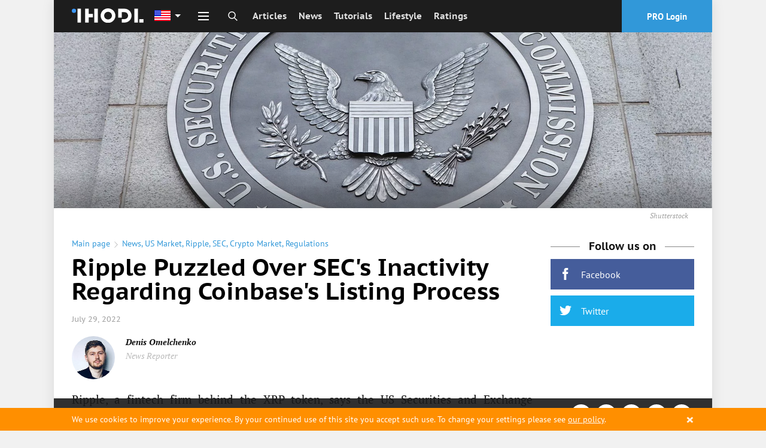

--- FILE ---
content_type: text/html; charset=utf-8
request_url: https://ihodl.com/topnews/2022-07-29/ripple-puzzled-over-secs-inactivity-regarding-coinbases-listing-process/
body_size: 42281
content:
<!doctype html><html class="no-js no-webp " lang=en> <head><meta charset=utf-8><meta name=theme-color content=#1D1D1D><meta property=fb:pages content=1139511732760144><link rel=manifest href=/manifest.json><title>Ripple Puzzled Over SEC's Inactivity Regarding Coinbase's Listing Process | News | ihodl.com</title><meta name=description content="ihodl.com is an illustrated digital edition about cryptocurrencies, investments, finance and lifestyle."><meta http-equiv=X-UA-Compatible content="IE=edge"><meta name=viewport content="width=device-width, initial-scale=1.0"><meta property=wb:webmaster content=14086ca784b4a7c4><meta name=msapplication-config content=/browserconfig.xml><meta name=google-site-verification content=P4UCNpBw-upeAGcU9vZpVUyRnnAzYIvI98YfmhDxYZk><meta name=google-site-verification content=MDTf7tftvnPtZEyhVLMPWd_Ra5XRghvTDv2CmU_-b6c><meta name=google-site-verification content=UHGjKViqepEoCDzsCvKOW-7rHpk49q-cYh3rXyLnFJY><meta name=google-site-verification content=uP17wahVNybpQEaRELcWG8v6ePh0MQPs1Fxr31DFmSI><meta name=google-site-verification content=qvTeR3s6VaEPON_Ge4OJS6t_daY2p787LBuK8txqW3w><meta name=google-site-verification content=9b1ONxdqXIXkn3Y4ODBrJM0zm2RnqtmLwLxKJJfpVPk><meta name=google-site-verification content=5ciD5O7zDQXmq5WQditfPhgEY8dzCtF_0s8N4zpDMok><meta name=google-site-verification content=v6y8UUKI42L-kytrs9GTPfWnnqyRPCmfXyFBdTBkjhI><meta name=google-site-verification content=-MaYy1Zmkx0QKICUH46tujTOM-4C3xzj0gkZQ3MaaFc><meta name=coinzilla content=cbc854b42fcfe3760de0e2b36b9c960f><meta name=msvalidate.01 content=20D013E12380BDD88826A524CF7B235A><meta name=yandex-verification content=e722c4c9d6dd7bc2><meta name=yandex-verification content=b06ba00eb9428502><meta name=yandex-verification content=c45f73599ef61668><link rel=alternate type=application/rss+xml href=/feed/default/ title=ihodl.com><meta name=google-play-app content="app-id=pro.insider.mobile"><meta name=title content="Ripple Puzzled Over SEC's Inactivity Regarding Coinbase's Listing Process"><meta name=description content="Ripple says the SEC creates havoc due to its discrepancies between words and actions."><meta property=og:title content="Ripple Puzzled Over SEC's Inactivity Regarding Coinbase's Listing Process"><meta property=og:type content=article><meta content=https://ihodl.com/topnews/2022-07-29/ripple-puzzled-over-secs-inactivity-regarding-coinbases-listing-process/ property=og:url><meta property=og:image content=https://ihodl.com/media/articles/facebook/8/c8/f589e3c88__800x420__q85_012720001176.jpg><meta property=og:image:width content=800><meta property=og:image:height content=420><meta property=og:description content="Ripple says the SEC creates havoc due to its discrepancies between words and actions."><meta property=og:site_name content="ihodl.com is an illustrated edition about cryptocurrencies and financial markets."><meta property=fb:app_id content=882152751809326><meta property=fb:admins content=818250385><meta name=twitter:card content=summary_large_image><meta name=twitter:title content="Ripple Puzzled Over SEC's Inactivity Regarding Coinbase's Listing Process"><meta name=twitter:description content="Ripple says the SEC creates havoc due to its discrepancies between words and actions."><meta name=twitter:image:src content=https://ihodl.com/media/articles/facebook/8/c8/f589e3c88__800x420__q85_012720001176.jpg><link rel=apple-touch-icon sizes=180x180 href=https://ihodl.com/static/i/dest/site-icons/apple-touch-icon.png><link rel=icon type=image/png sizes=32x32 href=https://ihodl.com/static/i/dest/site-icons/favicon-32x32.png><link rel=icon type=image/png sizes=16x16 href=https://ihodl.com/static/i/dest/site-icons/favicon-16x16.png><link rel=mask-icon href=https://ihodl.com/static/i/dest/site-icons/safari-pinned-tab.svg color=#ffffff><meta name=msapplication-TileColor content=#ffffff><meta name=theme-color content=#ffffff><link href=https://ihodl.com/topnews/2022-07-29/ripple-puzzled-over-secs-inactivity-regarding-coinbases-listing-process/ rel=canonical><link rel=amphtml href="/topnews/2022-07-29/ripple-puzzled-over-secs-inactivity-regarding-coinbases-listing-process/?amp=1"><link rel=alternate href=https://ihodl.com/topnews/2022-07-29/ripple-puzzled-over-secs-inactivity-regarding-coinbases-listing-process/ hreflang=en><link rel=preload href=https://ihodl.com/static/fonts/source/pts55f-webfont.woff2 as=font type=font/woff2><link rel=stylesheet href=https://ihodl.com/static/CACHE/css/d022f7acce7c.css type=text/css><link rel=stylesheet href=https://ihodl.com/static/CACHE/css/d78324299247.css type=text/css><script>
    var dataLayer = window.dataLayer || (window.dataLayer = []);
    if (!window.dataLayer) {
      window.dataLayer = dataLayer
    }
  </script></head> <body> <script type=text/javascript>
      window.suggestmeyes_loaded = true;
  </script> <noscript><iframe src="//www.googletagmanager.com/ns.html?id=GTM-5KHQNK" height=0 width=0 style=display:none;visibility:hidden></iframe></noscript> <script>(function(w,d,s,l,i){w[l]=w[l]||[];w[l].push({'gtm.start':
  new Date().getTime(),event:'gtm.js'});var f=d.getElementsByTagName(s)[0],
  j=d.createElement(s),dl=l!='dataLayer'?'&l='+l:'';j.async=true;j.src=
  '//www.googletagmanager.com/gtm.js?id='+i+dl+'';f.parentNode.insertBefore(j,f);
  })(window,document,'script','dataLayer','GTM-5KHQNK');</script> <div style="display: none;"> <?xml version="1.0" encoding="UTF-8"?><!DOCTYPE svg PUBLIC "-//W3C//DTD SVG 1.1//EN" "http://www.w3.org/Graphics/SVG/1.1/DTD/svg11.dtd"><svg xmlns=http://www.w3.org/2000/svg><symbol id=invest viewbox="0 0 23.5 22.5"><path d="M9 17H5.5v-3.5h-2V17H0v2h3.5v3.5h2V19H9z"/><path d="M21.5 4h-3V2a2 2 0 0 0-2-2h-6a2 2 0 0 0-2 2v2h-3a2 2 0 0 0-2 2v5.5h2V6h16v11H11v2h10.5a2 2 0 0 0 2-2V6a2 2 0 0 0-2-2zm-5 0h-6V2h6v2z"/></symbol><symbol id=comment viewbox="0 0 28 28"><path d="M0 14q0-2.72 1.875-5.023t5.094-3.64T14 4t7.03 1.336 5.095 3.64T28 14t-1.875 5.023-5.094 3.64T14 24q-1.094 0-2.266-.125-3.094 2.734-7.187 3.78-.766.22-1.78.345h-.08q-.233 0-.42-.164t-.25-.43v-.016q-.048-.063-.01-.187t.032-.156.07-.148l.092-.143.11-.133.124-.14q.11-.126.484-.54t.54-.594.484-.616.508-.797.422-.922.406-1.188q-2.453-1.39-3.867-3.437T0 14zm2 0q0 1.75 1.117 3.336t3.148 2.742l1.36.78-.423 1.5q-.375 1.423-1.094 2.69 2.375-.985 4.297-2.673l.672-.594.89.096Q13.047 22 14 22q3.186 0 5.96-1.086t4.406-2.93T26 14t-1.634-3.984-4.406-2.93T14 6 8.037 7.086t-4.406 2.93T2 14z"/></symbol><symbol id=views viewbox="0 0 32 32"><path d="M31.965 15.776c-.01-.042-.004-.087-.02-.128-.006-.017-.02-.026-.027-.042-.01-.024-.008-.05-.02-.074-2.9-5.55-9.214-9.528-15.874-9.528S3.05 9.974.15 15.524c-.014.024-.012.05-.022.075-.007.014-.02.023-.027.04-.014.04-.01.086-.02.13-.016.073-.033.145-.033.222s.018.148.035.224c.01.042.005.087.02.128.007.017.022.026.028.042.01.024.008.05.02.074 2.902 5.552 9.215 9.53 15.876 9.53 6.66 0 12.973-3.972 15.873-9.522.013-.023.01-.05.02-.074.006-.016.02-.025.027-.042.016-.04.01-.086.02-.128.017-.076.035-.148.035-.224s-.018-.15-.035-.224zm-15.942 8.212c-5.615 0-11.112-3.19-13.85-7.995 2.753-4.81 8.242-7.99 13.85-7.99 5.613 0 11.11 3.192 13.85 7.995-2.754 4.81-8.242 7.99-13.85 7.99zm0-11.99c.276 0 .498.224.498.5s-.22.5-.496.5c-1.654 0-3 1.346-3 2.998a.5.5 0 1 1-.998 0A3.998 3.998 0 0 1 16.019 12h.006zM16 9a7 7 0 1 0 0 14 7 7 0 0 0 0-14zm0 13c-3.31 0-6-2.69-6-6s2.69-6 6-6 6 2.69 6 6-2.69 6-6 6z"/></symbol><symbol id=facebook viewbox="0 0 32 32"><path d="M17.996 32H12V16H8v-5.514l4-.002-.007-3.248c0-4.498 1.22-7.236 6.52-7.236h4.41v5.515h-2.756c-2.064 0-2.163.77-2.163 2.21l-.008 2.76h4.96l-.585 5.513L18 16l-.003 16z"/></symbol><symbol id=twitter viewbox="0 0 32 32"><path d="M32 6.076a13.142 13.142 0 0 1-3.77 1.034 6.598 6.598 0 0 0 2.886-3.632c-1.27.752-2.674 1.3-4.17 1.593A6.555 6.555 0 0 0 22.156 3a6.565 6.565 0 0 0-6.565 6.565c0 .515.06 1.016.17 1.496-5.455-.274-10.293-2.89-13.53-6.86a6.526 6.526 0 0 0-.89 3.3c0 2.28 1.16 4.288 2.92 5.466a6.563 6.563 0 0 1-2.973-.82v.082a6.568 6.568 0 0 0 5.265 6.437 6.566 6.566 0 0 1-2.964.112 6.574 6.574 0 0 0 6.133 4.56 13.183 13.183 0 0 1-8.154 2.81c-.53 0-1.052-.032-1.566-.093a18.573 18.573 0 0 0 10.063 2.95c12.076 0 18.68-10.004 18.68-18.68 0-.285-.007-.568-.02-.85A13.344 13.344 0 0 0 32 6.077z"/></symbol><symbol id=vkontakte viewbox="0 0 26 26"><path d="M5.096 0h15.808C23.707 0 26 2.293 26 5.094v15.813c0 2.8-2.293 5.093-5.096 5.093H5.096C2.293 26 0 23.707 0 20.906V5.094C0 2.293 2.293 0 5.096 0zm14.2 15.736c0-.959-.263-1.721-.786-2.287s-1.222-.938-2.093-1.123v-.074a3.036 3.036 0 0 0 1.424-1.188c.345-.537.519-1.148.519-1.837 0-.595-.129-1.119-.377-1.574-.248-.452-.627-.818-1.131-1.091a4.465 4.465 0 0 0-1.502-.494c-.533-.08-1.317-.12-2.353-.12h-5.06v14.108h5.721c.98 0 1.783-.089 2.418-.266a5.01 5.01 0 0 0 1.752-.889 3.793 3.793 0 0 0 1.068-1.316c.267-.53.4-1.147.4-1.849zm-4.537-5.797c0-.229-.059-.461-.176-.702a1.044 1.044 0 0 0-.547-.521 2.204 2.204 0 0 0-.826-.169 62.466 62.466 0 0 0-1.428-.012h-.246v2.985h.447c.604 0 1.029-.007 1.272-.02.243-.014.497-.078.757-.196.279-.132.479-.318.584-.551.108-.234.163-.506.163-.814zm.887 5.732c0-.437-.086-.774-.265-1.022-.177-.25-.442-.433-.798-.558-.212-.087-.509-.131-.884-.141-.375-.011-.88-.015-1.509-.015h-.655v3.532h.191c.922 0 1.559-.005 1.912-.02a2.99 2.99 0 0 0 1.08-.255c.321-.142.557-.344.705-.609.149-.267.223-.573.223-.912z"/></symbol><symbol id=weibo viewbox="0 0 99.5 86"><path d="M73.189 43.341c-1.373-.417-2.314-.705-1.596-2.539 1.555-3.985 1.718-7.422.031-9.874-3.164-4.6-11.818-4.353-21.735-.123 0-.005-3.116 1.387-2.32-1.129 1.526-4.994 1.294-9.174-1.078-11.589-5.38-5.481-19.691.208-31.967 12.696C5.334 40.139 0 50.056 0 58.63 0 75.029 20.66 86 40.874 86 67.371 86 85 69.33 85 56.889c0-7.519-6.221-11.785-11.811-13.548zm-32.26 35.306c-16.13 1.598-30.051-5.729-31.1-16.38-1.047-10.646 11.182-20.578 27.31-22.181 16.131-1.606 30.055 5.727 31.1 16.373 1.044 10.651-11.177 20.584-27.31 22.188zM99.5 29.987C99.492 13.425 86.065 0 69.5 0a3.5 3.5 0 1 0 0 7c12.703 0 23 10.298 23 23a3.5 3.5 0 1 0 7 0v-.013zm-13.907-.514c-1.599-7.809-7.755-13.964-15.565-15.564a3.5 3.5 0 0 0-1.41 6.856 13.02 13.02 0 0 1 10.119 10.117 3.502 3.502 0 0 0 4.133 2.723 3.503 3.503 0 0 0 2.723-4.132zM32.656 50.514c-6.498 1.306-10.882 6.755-9.794 12.169 1.087 5.415 7.237 8.745 13.735 7.438 6.496-1.306 10.882-6.753 9.793-12.169-1.086-5.413-7.238-8.744-13.734-7.438z"/></symbol><symbol id=gplus viewbox="0 0 1000 1000"><path d="M190.5 608.1c-17.5 3.3-35.1 7.8-52.9 13.5-17.8 5.7-34.4 13.2-49.9 22.5-29.6 17.3-49.9 37.5-61 60.5-11.1 23-16.6 43.5-16.6 61.6 0 18.7 4.4 36.5 13.1 53.5s22.2 32.2 40.3 45.5c18.1 13.3 40.8 24 68.1 32 27.2 8 59 12 95.3 12 43 0 81.2-5.5 114.4-16.5 33.3-11 61-25.4 83.2-43 22.2-17.7 39-37.9 50.4-60.5 11.4-22.7 17.1-45.7 17.1-69.1 0-17.3-2.4-32.7-7.1-46s-10.9-25.3-18.7-36c-7.7-10.7-16.8-20.7-27.2-30-10.4-9.3-21-18.7-31.8-28l-36.3-28c-5.4-4.7-11.1-10.2-17.1-16.5-6-6.3-9.1-15.2-9.1-26.5s3-20.7 9.1-28c6-7.3 12.4-14.3 19.2-21 10.8-8 21.2-16.5 31.3-25.5 10.1-9 19.2-19 27.2-30 8.1-11 14.5-23.5 19.2-37.5 4.7-14 7.1-30.4 7.1-49 0-18.7-2.7-35.4-8.1-50-5.4-14.7-11.8-27.5-19.2-38.5-7.4-11-15.1-20.3-23.2-28-8.1-7.7-15.1-13.8-21.2-18.5h62.5l64.5-36H305.4c-27.6 0-57.3 3.3-89.2 10-31.9 6.7-62.3 21.7-91.2 45-21.5 18.7-37.6 39.9-48.4 63.5-10.8 23.7-16.1 47.2-16.1 70.6 0 19.4 3.7 38.5 11.1 57.5 7.4 19 18.1 35.9 32.3 50.5 14.1 14.7 31.6 26.5 52.4 35.5 20.8 9 44.7 13.5 71.6 13.5 5.4 0 10.8-.2 16.1-.5 5.4-.3 10.8-.8 16.1-1.5-2.7 6-5 11.8-7.1 17.5-2 5.7-3 12.8-3 21.5 0 15.3 3.2 28.2 9.6 38.5 6.4 10.3 13.3 20.2 20.7 29.5-11.4.7-24.9 1.7-40.3 3-15.6 1.2-32.1 3.5-49.5 6.9zM275.2 465c-21.5 0-40.2-6.2-56-18.5-15.8-12.3-28.9-27.5-39.3-45.5-10.4-18-18.1-37.4-23.2-58-5-20.7-7.6-39.4-7.6-56 0-13.3 1.5-26.4 4.5-39 3-12.7 8.9-24.3 17.6-35 8.1-10 18.5-18 31.3-24s25.9-9 39.3-9c20.8 0 39.2 6.2 54.9 18.5 15.8 12.3 29.1 27.9 39.8 46.5 10.8 18.7 18.8 38.7 24.2 60 5.4 21.3 8.1 41 8.1 59 0 9.3-1.3 21-4 35s-9.7 26.7-21.2 38c-8.1 8-18.3 14.7-30.7 20-12.4 5.3-25 8-37.7 8zm2 161.6c7.4-.3 12.1-.5 14.1-.5h12.6c3 0 6.6.3 10.6 1 18.8 13.3 35.3 25.4 49.4 36 14.1 10.7 25.5 21 34.3 31 8.7 10 15.3 20.2 19.7 30.5 4.4 10.3 6.6 21.8 6.6 34.5 0 31.4-12.6 57.2-37.8 77.6-25.2 20.4-62 30.5-110.4 30.5-54.4 0-97.6-11.3-129.6-34-31.9-22.7-47.9-52-47.9-88.1 0-18 3.5-33 10.6-45s15.3-22 24.7-30c9.4-8 19-14.2 28.7-18.5s17.3-7.5 22.7-9.5c10.8-3.3 21.8-6.2 33.3-8.5 11.4-2.3 22.2-4 32.3-5 10-1 18.7-1.7 26.1-2zM799.4 90.7h-60.5v187.1H547.4v60H739V528h60.5V337.9H990v-60H799.4V90.7z"/></symbol><symbol id=instagram viewbox="0 0 169.063 169.063"><path d="M122.406 0H46.654C20.929 0 0 20.93 0 46.655v75.752c0 25.726 20.929 46.655 46.654 46.655h75.752c25.727 0 46.656-20.93 46.656-46.655V46.655C169.063 20.93 148.133 0 122.406 0zm31.657 122.407c0 17.455-14.201 31.655-31.656 31.655H46.654C29.2 154.063 15 139.862 15 122.407V46.655C15 29.201 29.2 15 46.654 15h75.752c17.455 0 31.656 14.201 31.656 31.655v75.752z"/><path d="M84.531 40.97c-24.021 0-43.563 19.542-43.563 43.563 0 24.02 19.542 43.561 43.563 43.561s43.563-19.541 43.563-43.561c0-24.021-19.542-43.563-43.563-43.563zm0 72.123c-15.749 0-28.563-12.812-28.563-28.561 0-15.75 12.813-28.563 28.563-28.563s28.563 12.813 28.563 28.563c0 15.749-12.814 28.561-28.563 28.561zm45.39-84.842c-2.89 0-5.729 1.17-7.77 3.22a11.053 11.053 0 0 0-3.23 7.78c0 2.891 1.18 5.73 3.23 7.78 2.04 2.04 4.88 3.22 7.77 3.22 2.9 0 5.73-1.18 7.78-3.22 2.05-2.05 3.22-4.89 3.22-7.78 0-2.9-1.17-5.74-3.22-7.78-2.04-2.05-4.88-3.22-7.78-3.22z"/></symbol><symbol id=livejournal viewbox="0 0 512 512"><path d="M464.526 314.746l-.063.031L245.193 22.29l-.031.031C233.037 7.353 213.757.008 191.508.008c-27.03 0-58.372 10.844-86.402 32.093-51.154 38.749-72.278 97.59-47.966 132.62l-.031.031L276.381 457.21l.063-.031 188.491 54.813-.409-197.246zm-63.247 112.309c-7.25 5.5-12.063 13.031-14.281 21.221l-80.496-23.406c19.344-29.623 25.719-66.061 17.844-100.371 30.654 17.063 67.246 20.969 100.935 10.404l.219 84.217c-8.44-.128-16.972 2.435-24.221 7.935zM233.068 71.693l20.624 27.53c-24.093 2.625-50.591 13.187-74.652 31.405-24.124 18.28-41.561 40.999-50.716 63.591l-20.593-27.499c.75-3.5 1.718-6.625 2.593-9.218 3.531-10.125 9.094-20.187 16.5-29.999 7.875-10.437 17.53-19.968 28.592-28.374 11.062-8.375 22.843-15.031 34.998-19.781 11.406-4.468 22.593-7.062 33.249-7.656a79.04 79.04 0 0 1 9.405.001zm68.686 204.118L201.476 142.035c8.344-5.406 17.031-9.906 25.936-13.375 11.375-4.469 22.593-7.031 33.25-7.688a94.355 94.355 0 0 1 9.374.031l145.212 193.679c-13.874 3.814-28.499 4.814-43.153 2.75-28.219-3.998-53.187-18.78-70.341-41.621zm-157.056-59.779c.75-3.468 1.719-6.593 2.594-9.188 3.562-10.125 9.093-20.218 16.53-29.999 5.75-7.656 12.468-14.812 19.937-21.374l100.245 133.746-.031.031c17.156 22.842 24.438 51.061 20.47 79.402a107.893 107.893 0 0 1-14.563 41L144.698 216.032zM128.73 63.601c10.593-8 21.811-14.218 33.342-18.437 10.25-3.719 20.437-5.687 29.436-5.687 10.75 0 19.218 2.812 23.187 7.75l2.031 2.656c-24.093 2.656-50.591 13.218-74.653 31.436-24.124 18.25-41.561 40.999-50.685 63.592l-2.063-2.75c-9.031-13 1.812-50.094 39.405-78.56z"/></symbol><symbol id=rss viewbox="0 0 32 32"><path d="M4.259 23.467A4.265 4.265 0 0 0 0 27.719a4.25 4.25 0 0 0 4.259 4.244 4.25 4.25 0 0 0 4.265-4.244 4.265 4.265 0 0 0-4.265-4.252zM.005 10.873v6.133c3.993 0 7.749 1.562 10.577 4.391A14.897 14.897 0 0 1 14.966 32h6.16c0-11.651-9.478-21.127-21.121-21.127zM.012 0v6.136C14.255 6.136 25.848 17.74 25.848 32H32C32 14.36 17.648 0 .012 0z"/></symbol><symbol id=telegram viewbox="0 0 189.473 189.473"><path d="M152.531 179.476c-1.48 0-2.95-.438-4.211-1.293l-47.641-32.316-25.552 18.386a7.502 7.502 0 0 1-11.633-4.174l-12.83-48.622L4.821 93.928a7.501 7.501 0 0 1-.094-13.975l174.312-69.36a7.503 7.503 0 0 1 10.282 8.408L159.898 173.38a7.499 7.499 0 0 1-7.367 6.096zm-47.669-48.897l42.437 28.785L170.193 39.24l-82.687 79.566 17.156 11.638c.069.043.135.089.2.135zm-35.327-6.401l5.682 21.53 12.242-8.809-16.03-10.874a7.478 7.478 0 0 1-1.894-1.847zM28.136 86.782l31.478 12.035a7.5 7.5 0 0 1 4.573 5.092l3.992 15.129a7.504 7.504 0 0 1 2.259-4.624L149.227 38.6 28.136 86.782z"/></symbol><symbol id=youtube viewbox="0 0 48 48"><path fill-rule=evenodd d="M24 48c13.255 0 24-10.745 24-24S37.255 0 24 0 0 10.745 0 24s10.745 24 24 24zm13.075-30.031c0-.119 0-.238-.119-.356v-.12c-.356-1.068-1.306-1.78-2.494-1.78h.238S30.069 15 23.775 15c-6.175 0-10.925.713-10.925.713h.238c-1.188 0-2.138.712-2.494 1.78v.12c0 .118 0 .237-.119.356C10.356 19.156 10 21.65 10 24.5c0 2.85.356 5.344.475 6.531 0 .119 0 .238.119.356v.12c.356 1.068 1.306 1.78 2.494 1.78h-.238S17.481 34 23.775 34c6.175 0 10.925-.713 10.925-.713h-.238c1.188 0 2.138-.712 2.494-1.78v-.12c0-.118 0-.237.119-.356.119-1.187.475-3.681.475-6.531 0-2.85-.237-5.344-.475-6.531zm-9.263 7.125l-5.58 4.037c-.12.119-.238.119-.357.119s-.238 0-.356-.119a.653.653 0 0 1-.357-.594v-8.074c0-.238.12-.475.357-.594a.757.757 0 0 1 .712 0l5.581 4.037a.907.907 0 0 1 .238.594c.119.238 0 .475-.238.594z"/></symbol><symbol id=zen viewbox="0 0 28 48"><path d="M27.49 17.965L6.068 36.59.567 30.26l21.422-18.623z"/><path d="M.721.382l26.802 9.223v8.384L.721 8.766V.382zM.511 30.25l26.803 9.223v8.384L.512 38.634V30.25z"/></symbol><symbol id=arrow viewbox="0 0 24 24"><path fill=none d="M0 0h24v24H0z"/><path d="M12 4l-1.41 1.41L16.17 11H4v2h12.17l-5.58 5.59L12 20l8-8z"/></symbol><symbol id=passport viewbox="0 0 512 512"><path d="M213.333 119.467h85.333c4.719 0 8.533-3.823 8.533-8.533s-3.814-8.533-8.533-8.533h-85.333c-4.71 0-8.533 3.823-8.533 8.533s3.823 8.533 8.533 8.533zM179.2 153.6h153.6a8.53 8.53 0 0 0 8.533-8.533 8.53 8.53 0 0 0-8.533-8.533H179.2a8.536 8.536 0 0 0-8.533 8.533 8.536 8.536 0 0 0 8.533 8.533zm76.8 51.2c-65.877 0-119.467 53.589-119.467 119.467S190.123 443.733 256 443.733s119.467-53.589 119.467-119.467S321.877 204.8 256 204.8zm30.669 83.686c-9.02 1.007-19.115 1.647-30.669 1.647-11.563 0-21.658-.64-30.669-1.647 6.921-34.116 22.434-54.494 30.669-63.309 8.243 8.833 23.748 29.202 30.669 63.309zm2.44 16.922c.606 5.982 1.024 12.194 1.024 18.859 0 6.665-.418 12.868-1.016 18.842-9.771-1.084-20.617-1.775-32.981-1.775-12.467 0-23.415.7-33.246 1.8-.606-5.982-1.024-12.194-1.024-18.867 0-6.664.418-12.877 1.024-18.859 9.796 1.092 20.693 1.792 33.109 1.792s23.306-.7 33.11-1.792zm-54.22-81.331c-9.481 12.919-20.702 33.289-26.377 61.858-21.973-4.343-34.142-11.017-39.765-14.993 14.489-23.612 38.186-40.977 66.142-46.865zM153.6 324.267c0-13.38 2.654-26.138 7.347-37.862 8.141 5.385 22.272 12.203 45.056 16.538-.708 6.767-1.203 13.79-1.203 21.325 0 7.543.495 14.575 1.212 21.342-22.784 4.344-36.915 11.17-45.065 16.546-4.685-11.735-7.347-24.501-7.347-37.889zm15.164 53.35c5.683-4.019 17.886-10.658 39.748-14.993 5.683 28.553 16.905 48.913 26.377 61.833-27.947-5.888-51.636-23.237-66.125-46.84zm56.576-17.553c9.045-1.015 19.183-1.664 30.797-1.664 11.494 0 21.555.64 30.532 1.63-6.921 34.133-22.434 54.511-30.669 63.326-8.235-8.824-23.748-29.201-30.66-63.292zm51.78 64.393c9.472-12.919 20.693-33.306 26.377-61.884 21.922 4.318 34.125 10.957 39.791 14.95-14.482 23.655-38.196 41.037-66.168 46.934zm81.28-100.19c0 13.355-2.654 26.086-7.313 37.794-8.184-5.385-22.323-12.186-45.09-16.495.708-6.758 1.203-13.773 1.203-21.299 0-7.535-.503-14.558-1.212-21.316 22.75-4.318 36.907-11.119 45.09-16.495 4.668 11.707 7.322 24.447 7.322 37.811zm-54.912-38.332c-5.675-28.561-16.896-48.939-26.368-61.858 27.964 5.888 51.669 23.27 66.167 46.908-5.742 4.036-17.979 10.641-39.799 14.95z"/><path d="M401.067 34.133h-8.533V25.6c0-14.114-11.486-25.6-25.6-25.6H93.867c-14.114 0-25.6 11.486-25.6 25.6v477.867A8.536 8.536 0 0 0 76.8 512h324.267c23.927 0 42.667-18.739 42.667-42.667V76.8c-.001-23.526-19.141-42.667-42.667-42.667zm25.6 435.2c0 14.353-11.238 25.6-25.6 25.6H85.333V25.6c0-4.702 3.831-8.533 8.533-8.533h273.067c4.71 0 8.533 3.831 8.533 8.533v8.533H110.933a8.536 8.536 0 0 0-8.533 8.533 8.536 8.536 0 0 0 8.533 8.533h290.133c13.875 0 25.6 11.725 25.6 25.6v392.534z"/></symbol><symbol id=logo viewbox="0 0 194 40"><path d="M45.429.952h-9.524v38.096h9.524V24.762h11.429v-9.524H45.429V.952zM60.667.952h9.524v38.095h-9.524zM169.238.952h9.524v38.095h-9.524zM194 29.524v9.524h-11.429v-9.524zM97.81 0a20 20 0 1 0 20 20 20 20 0 0 0-20-20zm0 30.476A10.476 10.476 0 1 1 108.285 20a10.476 10.476 0 0 1-10.477 10.476zM15.238.952h9.524v38.095h-9.524z"/><circle cx=5.714 cy=6.667 r=5.714 /><path d="M142.571.952H125.43v24.762h9.523V10.476h7.62a9.524 9.524 0 1 1 0 19.048h-7.62v9.524h7.62a19.048 19.048 0 0 0 0-38.096z"/></symbol><symbol id=search viewbox="0 0 32 32"><path stroke=currentColor stroke-width=3 stroke-miterlimit=10 d="M19.685 19.879l10.86 10.763m-17.551-6.884c6.105 0 11.055-4.95 11.055-11.055 0-6.105-4.95-11.055-11.055-11.055-6.105 0-11.055 4.95-11.055 11.055 0 6.105 4.95 11.055 11.055 11.055z"/></symbol><symbol id=user-default viewbox="0 0 30 31"><path stroke=currentColor stroke-width=3 stroke-miterlimit=10 d="M9 14.8l-.4.1c-3.8 1.4-6.6 5-6.6 9.4v5h26v-5c0-4.5-2.9-8.2-7-9.5"/><path stroke=currentColor stroke-width=3 stroke-miterlimit=10 d="M15 2c3.3 0 6 2.7 6 6v6c0 3.3-2.7 6-6 6s-6-2.7-6-6V8c0-3.3 2.7-6 6-6z"/></symbol><symbol id=user viewbox="0 0 409.165 409.164"><path d="M204.583 216.671c50.664 0 91.74-48.075 91.74-107.378 0-82.237-41.074-107.377-91.74-107.377-50.668 0-91.74 25.14-91.74 107.377.001 59.303 41.073 107.378 91.74 107.378zm202.581 158.046L360.88 270.454a23.23 23.23 0 0 0-10.465-11.138l-71.83-37.392a4.628 4.628 0 0 0-4.926.415c-20.316 15.366-44.203 23.488-69.076 23.488-24.877 0-48.762-8.122-69.078-23.488a4.635 4.635 0 0 0-4.93-.415L58.75 259.316a23.222 23.222 0 0 0-10.465 11.138L2.001 374.717a23.059 23.059 0 0 0 1.75 22.005 23.056 23.056 0 0 0 19.4 10.526h362.861a23.063 23.063 0 0 0 19.402-10.527 23.063 23.063 0 0 0 1.75-22.004z"/></symbol><symbol id=close-round viewbox="0 0 174.239 174.239"><path d="M87.12 0C39.082 0 0 39.082 0 87.12s39.082 87.12 87.12 87.12 87.12-39.082 87.12-87.12S135.157 0 87.12 0zm0 159.305c-39.802 0-72.185-32.383-72.185-72.185S47.318 14.935 87.12 14.935s72.185 32.383 72.185 72.185-32.384 72.185-72.185 72.185z"/><path d="M120.83 53.414c-2.917-2.917-7.647-2.917-10.559 0L87.12 76.568 63.969 53.414c-2.917-2.917-7.642-2.917-10.559 0s-2.917 7.642 0 10.559l23.151 23.153-23.152 23.154a7.464 7.464 0 0 0 0 10.559 7.445 7.445 0 0 0 5.28 2.188 7.437 7.437 0 0 0 5.28-2.188L87.12 97.686l23.151 23.153a7.445 7.445 0 0 0 5.28 2.188 7.442 7.442 0 0 0 5.28-2.188 7.464 7.464 0 0 0 0-10.559L97.679 87.127l23.151-23.153a7.465 7.465 0 0 0 0-10.56z"/></symbol><symbol id=reload viewbox="0 0 512 512"><path d="M418.301 121.278c-6.753-1.449-13.396 2.853-14.842 9.603l-9.084 42.391c-28.923-49.341-82.009-80.302-140.192-80.302-89.603 0-162.5 72.896-162.5 162.5 0 6.903 5.596 12.5 12.5 12.5 6.903 0 12.5-5.597 12.5-12.5 0-75.818 61.682-137.5 137.5-137.5 49.429 0 94.515 26.403 118.925 68.443l-41.673-8.931c-6.752-1.447-13.396 2.854-14.841 9.604-1.447 6.75 2.853 13.396 9.603 14.842l71.536 15.33a12.482 12.482 0 0 0 9.41-1.728 12.496 12.496 0 0 0 5.432-7.875l15.331-71.536c1.445-6.75-2.855-13.394-9.605-14.841zM405.723 239.086c-6.9.228-12.309 6.006-12.081 12.905 1.212 36.708-11.943 71.69-37.042 98.504-25.099 26.813-59.137 42.248-95.844 43.46-1.531.05-3.052.075-4.576.075-47.896-.002-92.018-24.876-116.936-65.179l43.447 11.65c6.668 1.787 13.523-2.168 15.311-8.837 1.788-6.668-2.168-13.522-8.836-15.311l-70.664-18.947a12.5 12.5 0 0 0-15.311 8.836l-18.946 70.664c-1.788 6.668 2.168 13.522 8.836 15.311 1.085.291 2.173.43 3.245.43 5.518 0 10.569-3.683 12.066-9.266l10.649-39.717c29.624 46.648 81.189 75.367 137.132 75.365 1.797 0 3.603-.029 5.408-.089 43.381-1.433 83.608-19.673 113.271-51.362 29.662-31.688 45.209-73.031 43.776-116.413-.227-6.898-6.008-12.324-12.905-12.079z"/></symbol><symbol id=flame viewbox="0 0 611.999 611.999"><path d="M216.02 611.195c5.978 3.178 12.284-3.704 8.624-9.4-19.866-30.919-38.678-82.947-8.706-149.952 49.982-111.737 80.396-169.609 80.396-169.609s16.177 67.536 60.029 127.585c42.205 57.793 65.306 130.478 28.064 191.029-3.495 5.683 2.668 12.388 8.607 9.349 46.1-23.582 97.806-70.885 103.64-165.017 2.151-28.764-1.075-69.034-17.206-119.851-20.741-64.406-46.239-94.459-60.992-107.365-4.413-3.861-11.276-.439-10.914 5.413 4.299 69.494-21.845 87.129-36.726 47.386-5.943-15.874-9.409-43.33-9.409-76.766 0-55.665-16.15-112.967-51.755-159.531-9.259-12.109-20.093-23.424-32.523-33.073-4.5-3.494-11.023.018-10.611 5.7 2.734 37.736.257 145.885-94.624 275.089-86.029 119.851-52.693 211.896-40.864 236.826 22.616 47.759 54.162 75.806 84.97 92.187z"/></symbol><symbol id=right viewbox="0 0 20 20"><path d="M5.6 17.418c-.268.271-.268.708 0 .979s.701.271.969 0l7.83-7.907a.697.697 0 0 0 0-.979l-7.83-7.908c-.268-.271-.701-.271-.969 0s-.268.708 0 .979L12.74 10 5.6 17.418z"/></symbol><symbol id=cup viewbox="0 0 58 62"><path fill=#fff fill-rule=evenodd d="M2.22 25.022c9.22-.074 23.02 0 23.02 0v36.911s-3.39.146-12.23 0C6.83 57.682-4.92 24.986 2.22 25.022z"/><path fill=#fff fill-rule=evenodd d="M42.49 25.022c-9.21-.074-23.01 0-23.01 0v36.911s3.39.146 12.23 0c6.18-4.251 17.93-36.947 10.78-36.911z"/><path fill=none stroke=#fff stroke-width=6 d="M29.35 30.7h16.07a9.583 9.583 0 0 1 0 19.165H29.35a9.583 9.583 0 1 1 0-19.165zM18 3s-4.68 4.271-4 9 2.89 4.276 2 9 6.52-6.557 4-10a12.651 12.651 0 0 1-2-8zM28 3s-4.68 4.271-4 9 2.89 4.276 2 9 6.52-6.557 4-10a12.651 12.651 0 0 1-2-8z"/></symbol><symbol id=right-bold viewbox="0 0 16 26" preserveaspectratio=xMidYMid><path d="M0 0l11 13L1 26h5l10-13L5 0H0z"/></symbol><symbol id=facebook-square viewbox="0 0 510 510"><path d="M459 0H51C22.95 0 0 22.95 0 51v408c0 28.05 22.95 51 51 51h408c28.05 0 51-22.95 51-51V51c0-28.05-22.95-51-51-51zm-25.5 51v76.5h-51c-15.3 0-25.5 10.2-25.5 25.5v51h76.5v76.5H357V459h-76.5V280.5h-51V204h51v-63.75C280.5 91.8 321.3 51 369.75 51h63.75z"/></symbol><symbol id=surfingbird viewbox="0 0 296.459 245.114"><path fill-rule=evenodd clip-rule=evenodd d="M130.171 245.114a783157.33 783157.33 0 0 1-45.889-13.186l53.266-95.043L0 58.808l.292-1.37 106.863 14.588L52.151.939 52.954 0c7.076 3.758 14.162 7.496 21.225 11.277 37.225 19.929 74.473 39.815 111.617 59.893 3.426 1.852 5.287 1.673 7.894-1.286 11.447-12.996 23.225-25.7 34.729-38.646 2.309-2.599 4.759-3.352 8.157-3.606 9.417-.708 17.917 1.372 26.32 5.659 10.601 5.407 21.633 9.97 33.563 15.389-10.856 3.308-20.662 6.303-30.473 9.283-5.561 1.688-11.089 3.501-16.708 4.964-2.734.712-3.564 2.074-3.868 4.823-1.112 10.08-2.499 20.132-3.988 30.164-.245 1.655-1.184 3.495-2.37 4.682-19.789 19.783-39.635 39.51-59.604 59.11-1.338 1.314-3.75 2.129-5.674 2.148a531.32 531.32 0 0 1-26.479-.401c-3.146-.125-4.805.742-5.811 3.844-1.793 5.521-3.705 11.045-6.127 16.31-4.343 9.441-5.857 19.169-5.309 29.54.553 10.417.123 20.888.123 31.967z"/></symbol><symbol id=1398-hkex viewbox="0 0 38 38"><path d="M20.8 0l3.2.7a19 19 0 0 1-1.8 37C11.9 39.5 1.8 32.3.2 22.1A19 19 0 0 1 16.5.1l.7-.2zM2.9 19A16.1 16.1 0 1 0 19 2.9 16.1 16.1 0 0 0 2.9 19z"/><path d="M19.8 11.6V8.8h9.3v8.6h-4.5c-.9 0-1.3.2-1.2 1.2s0 1.8 1.9 1.8h4V29h-9.5v-2.7h5c1.8 0 1.6.2 1.6-1.6s.2-1.4-1.4-1.4h-4.4v-8.7h4.7c.8 0 1.2-.2 1.1-1.1s0-1.9-2-1.9zm-1.6 17.5H8.9v-8.6h4.7c.9 0 1.1-.2 1.1-1.1s0-1.9-1.9-1.9H9.5c-.2 0-.6-.3-.6-.5V8.9h9.3v2.8h-4.6c-2.2 0-1.9-.3-1.9 1.9s.2 1.2 1.1 1.1h4.7v8.7h-4.9c-.8 0-1 .2-1 1 .1 2.4-.3 2 2 2h3.7c.7 0 .9.2.9.9v1.8z"/></symbol><symbol id=aapl-nasdaq viewbox="0 0 38 38"><path d="M24.5 5.9A7.3 7.3 0 0 0 26.6.1a9.6 9.6 0 0 0-6 2.7 7 7 0 0 0-2.2 5.6 8 8 0 0 0 6.1-2.5zm4.4 14.6a8.5 8.5 0 0 1 3.9-7.1 8.4 8.4 0 0 0-6.6-3.7c-2.8-.3-5.5 1.7-6.9 1.7s-3.6-1.7-6-1.6a8.8 8.8 0 0 0-7.5 4.7c-3.2 5.6-.8 14 2.3 18.7 1.5 2.3 3.3 4.8 5.7 4.7s3.2-1.5 5.9-1.5 3.5 1.5 6 1.5 4-2.3 5.5-4.6a20.9 20.9 0 0 0 2.5-5.3 8.2 8.2 0 0 1-4.8-7.6z"/></symbol><symbol id=amzn-nasdaq viewbox="0 0 38 38"><path d="M28.1 14.4v4.7a5.1 5.1 0 0 0 1.1 3.3l.6.8a.7.7 0 0 1-.2 1.1l-3 2.6a1 1 0 0 1-1.4 0 8.9 8.9 0 0 1-1.9-2.2c-.2-.3-.3-.4-.6-.1a8.5 8.5 0 0 1-3.9 2.4 9.7 9.7 0 0 1-4.9.1 5.4 5.4 0 0 1-4.2-4.3 7.4 7.4 0 0 1 1.6-6.8 8.3 8.3 0 0 1 4.4-2.5 35.3 35.3 0 0 1 5.4-.8h.7c.4 0 .4-.1.4-.5s0-1.2-.1-1.8A2.5 2.5 0 0 0 19.8 8a3.9 3.9 0 0 0-2.5.4 2.9 2.9 0 0 0-1.5 2c-.2.7-.4.9-1.2.8l-3.6-.4a.7.7 0 0 1-.7-1 6.9 6.9 0 0 1 4.3-5.3 12.6 12.6 0 0 1 9.8-.2 5.7 5.7 0 0 1 3.8 5.3c0 1.8-.1 3.5-.1 4.8zm-6 3v-1.3c0-.4-.1-.3-.3-.3a12.4 12.4 0 0 0-3.2.4 3.7 3.7 0 0 0-2.9 4.1 2.6 2.6 0 0 0 1.5 2.5 2.8 2.8 0 0 0 3-.4 4.3 4.3 0 0 0 1.3-1.4 7.5 7.5 0 0 0 .6-3.5zM18.3 35a28 28 0 0 1-12.9-3.4 28.3 28.3 0 0 1-4.9-3.4l-.4-.4c-.1-.3 0-.4.3-.4h.3A37.7 37.7 0 0 0 9.8 31a40 40 0 0 0 6.8 1.1 36.8 36.8 0 0 0 6.9-.1 36.9 36.9 0 0 0 7.2-1.5l3-1.1h.5a.6.6 0 0 1 .6.3.5.5 0 0 1-.1.6 3.1 3.1 0 0 1-.8.6 26.4 26.4 0 0 1-7.9 3.2 30.8 30.8 0 0 1-7.7.9z"/><path d="M34.2 28.1l-2.6.2h-.5c-.1-.1 0-.2.1-.3l.4-.3a7.2 7.2 0 0 1 3.3-.9 7.7 7.7 0 0 1 2.8.2.7.7 0 0 1 .6.8 8.1 8.1 0 0 1-1.4 4.2 5 5 0 0 1-1.1 1.3c-.2.1-.3.3-.5.2s-.1-.4 0-.5a17.5 17.5 0 0 0 1.1-3.5c.2-.9-.1-1.3-1-1.4z"/></symbol><symbol id=aud-usd-e-fx viewbox="0 0 39 40"><path fill=#b2b2b2 d="M.993 17.743A12.8 12.8 0 1 1 25.6 12.896c-.053 6.994-5.71 12.651-12.704 12.704A12.8 12.8 0 0 1 .993 17.743z"/><path fill=#FFF d="M18.3 14.4a1.3 1.3 0 0 0-.4-1 3.7 3.7 0 0 0-1.3-.7 8.6 8.6 0 0 1-2.8-1.4 2.6 2.6 0 0 1-.9-2.1 2.6 2.6 0 0 1 .9-2.1 4.1 4.1 0 0 1 2.4-.9V4.6h1.3v1.7a3.7 3.7 0 0 1 2.3 1.1 3.3 3.3 0 0 1 .8 2.4h-2.3a2.1 2.1 0 0 0-.4-1.4 1.4 1.4 0 0 0-1.1-.5 1.4 1.4 0 0 0-1.1.4 1.4 1.4 0 0 0-.4 1c.01.34.154.664.4.9a3.9 3.9 0 0 0 1.4.7 9.1 9.1 0 0 1 2.7 1.4 2.5 2.5 0 0 1 .9 2.1 2.6 2.6 0 0 1-.9 2.1 4.2 4.2 0 0 1-2.4.9v1.5H16v-1.5a4.6 4.6 0 0 1-2.6-1 3 3 0 0 1-1-2.5h2.4a1.8 1.8 0 0 0 .5 1.4 2 2 0 0 0 1.3.4 1.7 1.7 0 0 0 1.2-.4 1.2 1.2 0 0 0 .5-.9z"/><path fill=#818181 d="M25.2 38.5c-7.345 0-13.3-5.955-13.3-13.3 0-7.345 5.955-13.3 13.3-13.3 7.345 0 13.3 5.955 13.3 13.3 0 7.345-5.955 13.3-13.3 13.3z"/><path fill=#FFF d="M25.2 12.5a12.8 12.8 0 1 1-12.7 12.7c.054-6.991 5.709-12.646 12.7-12.7zm0-1A13.8 13.8 0 1 0 39 25.2c-.055-7.582-6.217-13.7-13.8-13.7z"/><path fill=#FFF d="M27.4 28.7a1.8 1.8 0 0 0-.5-1.3 4.9 4.9 0 0 0-1.8-.9 11.3 11.3 0 0 1-3.7-1.8 3.4 3.4 0 0 1-1.2-2.8 3.5 3.5 0 0 1 1.2-2.7 5.4 5.4 0 0 1 3.2-1.3v-2.1h1.8V18a4.9 4.9 0 0 1 3.1 1.5 4.3 4.3 0 0 1 1.1 3.1h-3.2a2.7 2.7 0 0 0-.5-1.8 1.8 1.8 0 0 0-1.5-.6 1.9 1.9 0 0 0-1.4.5 1.8 1.8 0 0 0-.5 1.3 1.7 1.7 0 0 0 .5 1.3 5.2 5.2 0 0 0 1.8.9 12.1 12.1 0 0 1 3.7 1.8 3.4 3.4 0 0 1 1.2 2.7 3.5 3.5 0 0 1-1.2 2.8 5.6 5.6 0 0 1-3.2 1.2v2h-1.8v-2a6.1 6.1 0 0 1-3.4-1.3 3.9 3.9 0 0 1-1.3-3.3H23a2.4 2.4 0 0 0 .7 1.9 2.6 2.6 0 0 0 1.7.6 2.2 2.2 0 0 0 1.5-.5 1.6 1.6 0 0 0 .5-1.4zM9.7 15.1h-4l-.8 2.4H2.6L6.5 6.2h2.4l3.9 11.3h-2.4l-.7-2.4zm-3.4-1.8h2.8L7.7 8.8l-1.4 4.5z"/></symbol><symbol id=bch-exante viewbox="0 0 38 38"><path d="M28.4 16.7v2.5a.4.4 0 0 1-.2.4l-.9.6a3.3 3.3 0 0 0 .1-.4v-2.2a.4.4 0 0 1 .2-.4l1.1-.8a.5.5 0 0 1 .8.2.6.6 0 0 0 .7.3l-.9.6h-.2l-.2-.2v3.4l.8-.5-.3.6a2.2 2.2 0 0 1-3.1.2 2.5 2.5 0 0 1-.8-2.6 2.5 2.5 0 0 1 2-2h.7l-.8.6a2.5 2.5 0 0 0-1 1.5 2 2 0 0 0 2.3 2.4v-3.4a.7.7 0 0 0-.3-.8zM3.2 20.4v-3.9a.4.4 0 0 0-.4.4V19a.3.3 0 0 1-.2.3l-1 .7c0-.2.1-.4.1-.6v-2a.4.4 0 0 1 .1-.3l1.8-1.3h.3l.8.9c.3.4.2.6-.1.9l-.4.4-.5.4h.4a.7.7 0 0 1 .7.6 6.4 6.4 0 0 1 .1.9v.2L3 21.3h-.2l-.5-.2a1.2 1.2 0 0 0-1.1-.2l-.9.2a2.7 2.7 0 0 1 2.9-.7zm.2-1.8v1.8l.2.2h.1V19a.4.4 0 0 0-.3-.4zm0-.5c.4-.1.5-.3.4-.6a4.6 4.6 0 0 0-.4-.7zm16.4-.1c.1-.6.1-.6-.5-.9s-.5-.3-.8 0l.8-.4h.2l.8.4V21c-.9.4-.9.4-1.8 0v-2.3a.2.2 0 0 1 .2-.2l.8-.3zm-.1 2.7v-2l-.6-.3v2h.1zM31.6 22v-2.8a.6.6 0 0 0-.3-.6.6.6 0 0 0-.3.6 6.3 6.3 0 0 1 0 .8c0 .3 0 .6.3.8l-.5.5a1.1 1.1 0 0 1-.5-.9v-2.9a.6.6 0 0 1 .1-.3l.5-.6h.1v2.1l.8-.8.4.5v2.9l-.6.6zm-20.8-1.2l-.4.5-.5-.3v-1.5c0-.4 0-.4-.3-.7a.7.7 0 0 0-.4.7 4.7 4.7 0 0 1 0 .7c0 .3-.1.6.3.7l-.5.5a.8.8 0 0 1-.5-.8v-1.3c0-.4 0-.5-.3-.7l.6-.6.6.6.6-.6.6.5a.4.4 0 0 1 .1.2v1.4a.8.8 0 0 0 .1.7zm-3.9-1.3v-.7c-.4-.1-.7-.4-1.1-.3h-.2l.8-.5h.2l.8.4v1.7a.7.7 0 0 0 .3.6l.2.2c-.3.3-.3.3-.7.1a.3.3 0 0 0-.4 0 .6.6 0 0 1-.9.1l-.5-.3v-1.4c.5-.4.5-.4 1.1-.1zm0 1.4v-.8h-.1l-.8-.5v.9zm6.9-1.3v-1.2l.7-.4h.3l.4.2c.4.1.5.3.4.7s0 1.2 0 1.8a.3.3 0 0 1-.2.3c-.3.1-.5.3-.8.3s-.5-.2-.8-.3a.3.3 0 0 1-.2-.4c.2-.3.2-.7.2-1zm1.4 1.2v-2l-.7-.3v2h.1z"/><path d="M.3 19.9c0-.2.1-.4.1-.7v-1.5a.4.4 0 0 1 .2-.4l1-.7a1.7 1.7 0 0 0-1.6-.3 1.9 1.9 0 0 1 1.3-.6h1.5l-.9.7a1 1 0 0 0-.5 1.1v1.3a.3.3 0 0 1-.2.3zm36.7-2l1 1.1-1.3.9a.3.3 0 0 0-.2.4l.2.2h.1c.4.2.7.4 1.1-.1h-.1l-.8.5h-.3l-.7-.3a.2.2 0 0 1-.1-.2v-2.1a.2.2 0 0 1 .1-.2zm-.4 1.9l.8-.5-.8-.9zm-13.5.9H23l-.8.5h-.6c-.5-.1-.6-.4-.6-.9a12.4 12.4 0 0 0 0-1.5.4.4 0 0 1 .2-.4l.8-.4 1 1.1h-.2l-1.1.8c-.2.1-.1.3-.1.4l.2.2h.2c.4.2.7.4 1.1-.1zm-1.4-2.2v1.4l.8-.5zm-8.2 0l-.5.3h-.3l-.8-.3v1.9h.1l.6.3c.3.1.4-.2.7-.1l-.9.6h-.1l-1-.5v-2.4l.9-.4h.2zm21.6-1.9v3.6c0 1.2 0 .4.3.5l-.5.5c-.2-.3-.5-.4-.5-.9v-2.9a.6.6 0 0 1 .1-.4l.5-.6zm-1.9 1.3a1 1 0 0 1 .4.9v1.3c0 .4 0 .5.3.6l-.5.5-.4-.4a.4.4 0 0 1-.1-.2v-1.7a3.6 3.6 0 0 0-.1-.6zm0-.4l-.5-.5.5-.5.5.5z"/></symbol><symbol id=brent viewbox="0 0 38 38"><path d="M27.2 30l-1.1.3-1.4.3-2.5.4-4 .2-3.9-.3a25 25 0 0 1-5-1.2 18 18 0 0 1-5.9-3.4 10.6 10.6 0 0 1-3-4.2A8.3 8.3 0 0 1 .9 15a12.4 12.4 0 0 1 3.3-3.8 19.8 19.8 0 0 1 5.5-3A25.9 25.9 0 0 1 14.1 7l3.6-.4h3.2l1.7.2L24 7l2.5.5H25l-3 .3-3.5.8-3.7 1.4a27.4 27.4 0 0 0-5.2 3.1 19.6 19.6 0 0 0-3.4 3.3 12.1 12.1 0 0 0-2 3.4 7 7 0 0 0-.5 2.5 5.3 5.3 0 0 0 1.9 4.1A8.6 8.6 0 0 0 9 28.2l1.2.3h.2c.3.1.6 0 .8.2s-.2.1-.4.1 0 0 0 .1l.5.3h5.4L18 29l1.8-.4 1.9-.6 1.8-.7 1.6-.7 1.4-.7.9-.5c.1 0 .2-.1.2.1s.1.4.1.7v.6a.2.2 0 0 0 0 .1.4.4 0 0 1 .1.3v1.6c0 .5 0 .1.1.2h.1c.1.2 0 .3 0 .5-.2-.1-.3.1-.4.1z"/><path d="M10.9 17.6l1.4-1.9 3.5-4.7a.7.7 0 0 1 .5-.3l2.6-.2 2.5-.2h9.2a4.7 4.7 0 0 1 1.6.3 1.2 1.2 0 0 1 .7 1.4v.3l-1.3 1.9a6.6 6.6 0 0 1-2.3 1.8 11 11 0 0 1-3.1.9l-3.6.3-2.2.2-3.3.2-2.2.2h-4z"/><path d="M27.2 30l.4-.2c.1 0 .2-.2.4-.1v-.5h-.1c-.1 0-.1-.1-.1-.2v-1.6a.4.4 0 0 0-.1-.3.2.2 0 0 1 0-.1v-.6c0-.2 0-.4-.1-.7s-.1-.1-.2-.1l-.9.5-1.4.7-1.6.7-1.8.7-1.9.6-1.8.4-1.3.2h-5.4l-.5-.3V29c.1 0 .3.1.4-.1s-.5-.1-.8-.2h3.1l2.6-.2a25.2 25.2 0 0 0 3.7-.8 28.7 28.7 0 0 0 4.2-1.6 26.4 26.4 0 0 0 5.7-3.6 16.5 16.5 0 0 0 4-4.5 8.9 8.9 0 0 0 1.1-3 5.6 5.6 0 0 0-.4-3.1 5.8 5.8 0 0 0-.7-1.1h.1l.5.6.9 1.1a9.9 9.9 0 0 1 2.4 4 8.1 8.1 0 0 1 .3 2.8 9 9 0 0 1-1.5 4.3 11.9 11.9 0 0 1-1.7 2L33.1 27a19 19 0 0 1-2.7 1.6l-2.7 1.1z"/><path d="M9 19.9l1.1-1.4h6.6l4-.3h4.6a4.5 4.5 0 0 1 1.5.3.9.9 0 0 1 .6 1.2 2.9 2.9 0 0 1-.4.8l-.8 1.1a7.2 7.2 0 0 1-2.8 2.2 12 12 0 0 1-3.1.9l-2.2.2-2.4.2h-1.8l-2.8.2H8.8l-2.3.2H5.4c.1 0 .1-.2.2-.1h4.6c.2 0 .2 0 .2-.2v-5.3a.4.4 0 0 1 .1-.3.1.1 0 0 0 0-.2H10a1.2 1.2 0 0 1-.3.5l-.3.5c-.1-.7-.2-.5-.4-.5z"/><path d="M9.7 24.5H5.6c-.1-.1-.1.1-.2.1h-.2l.4-.6L9 19.9c.2 0 .2-.2.3-.3l.3-.5a1.2 1.2 0 0 0 .3-.5h.5a.1.1 0 0 1 0 .2.4.4 0 0 0-.1.3v5.3c0 .2 0 .2-.2.2h-.4zm.5-5.4zm-.2.1zm-3.5 5.6zm3.2-.3zm.5-5.3zm-.2 0zm-3.5 5.6z"/></symbol><symbol id=btc-exante viewbox="0 0 42.6 42.6"><path d="M19.5 21.6l-1.2 5.1c1.6.4 6.5 1.9 7.2-1 .6-3-4.4-3.7-6-4.1zm1.7-7l-1.1 4.7c1.3.4 5.4 1.7 6-1s-3.5-3.3-4.9-3.7z"/><path d="M26.5.7C15.1-2.1 3.6 4.9.7 16.2c-2.8 11.4 4.1 22.9 15.5 25.7s22.9-4.1 25.7-15.5c2.9-11.3-4-22.7-15.4-25.7zm4.2 17.6c-.3 2-1.4 3.1-3 3.4 2.1 1.1 3.2 2.7 2.1 5.7-1.2 3.6-4.2 3.9-8.2 3.2l-1 3.9-2.3-.7 1-3.8c-.6-.2-1.2-.4-1.9-.4l-1 3.8-2.3-.6 1-3.9c-.5-.2-1.1-.3-1.7-.4l-3-.8 1.1-2.7 1.7.4c.6.2 1-.3 1.1-.5l1.5-6.1c.1 0 .2 0 .3.1-.1 0-.2-.1-.3-.1l1.1-4.3c0-.5-.2-1.1-1.1-1.3l-1.7-.4.6-2.5 3.3.7c.4.1 1 .3 1.5.4l1-3.8 2.3.6-1 3.7c.6.2 1.2.3 1.9.4l.9-3.7 2.3.6-1 3.8c3 1 5.2 2.5 4.8 5.3z"/><path d="M.7 16.2c-2.8 11.4 4.1 22.9 15.5 25.7s22.9-4.1 25.7-15.5C44.7 15 37.8 3.5 26.4.7m4.3 17.6c-.3 2-1.4 3.1-3 3.4 2.1 1.1 3.2 2.7 2.1 5.7-1.2 3.6-4.2 3.9-8.2 3.2l-1 3.9-2.3-.7 1-3.8c-.6-.2-1.2-.4-1.9-.4l-1 3.8-2.3-.6 1-3.9c-.5-.2-1.1-.3-1.7-.4l-3-.8 1.1-2.7 1.7.4c.6.2 1-.3 1.1-.5l1.5-6.1c.1 0 .2 0 .3.1-.1 0-.2-.1-.3-.1l1.1-4.3c0-.5-.2-1.1-1.1-1.3l-1.7-.4.6-2.5 3.3.7c.4.1 1 .3 1.5.4l1-3.8 2.3.6-1 3.7c.6.2 1.2.3 1.9.4l.9-3.7 2.3.6-1 3.8c3 1 5.2 2.5 4.8 5.3z"/></symbol><symbol id=btcc viewbox="0 0 42.6 42.6"><path d="M19.9 22.5l1.6 5c1.6-.5 6.6-1.7 5.7-4.6-1.1-2.9-5.7-.9-7.3-.4zm-2.1-6.9l1.5 4.6c1.3-.3 5.5-1.3 4.6-3.9s-4.7-1.1-6.1-.7z"/><path d="M15.2 1C4 4.4-2.3 16.3 1 27.5 4.5 38.7 16.3 45 27.5 41.6S45 26.3 41.6 15.1C38.3 3.9 26.5-2.3 15.2 1zm.1 21L14 17.7c-.3-.4-.7-.8-1.6-.6l-1.7.5-.7-2.3 3.2-1.1c.4-.1 1-.3 1.5-.4L13.6 10l2.3-.7 1 3.7c.6-.1 1.2-.4 1.8-.6l-1.1-3.6 2.3-.7 1.1 3.8c3.1-.7 5.7-.5 6.8 2.1.8 1.9.4 3.4-.8 4.5 2.4-.1 4.1.7 4.7 3.8.8 3.7-1.6 5.5-5.4 7l1.1 3.9-2.3.6L24 30c-.6.1-1.2.3-1.8.6l1.1 3.8-2.3.5-1.1-3.9c-.5.1-1.1.3-1.7.5l-3 .9-.4-2.9 1.7-.5c.6-.1.7-.8.7-1"/><path d="M1 27.5C4.5 38.7 16.3 45 27.5 41.6S45 26.3 41.6 15.1C38.1 3.9 26.3-2.4 15.1 1m.2 21L14 17.7c-.3-.4-.7-.8-1.6-.6l-1.7.5-.7-2.3 3.2-1.1c.4-.1 1-.3 1.5-.4L13.6 10l2.3-.7 1 3.7c.6-.1 1.2-.4 1.8-.6l-1.1-3.6 2.3-.7 1.1 3.8c3.1-.7 5.7-.5 6.8 2.1.8 1.9.4 3.4-.8 4.5 2.4-.1 4.1.7 4.7 3.8.8 3.7-1.6 5.5-5.4 7l1.1 3.9-2.3.6L24 30c-.6.1-1.2.3-1.8.6l1.1 3.8-2.3.5-1.1-3.9c-.5.1-1.1.3-1.7.5l-3 .9-.4-2.9 1.7-.5c.6-.1.7-.8.7-1l-1.9-6"/></symbol><symbol id=copper viewbox="0 0 38 38"><path d="M1.3 0a.7.7 0 0 0-.8.7v27a.7.7 0 0 0 .7.7h5.9a.7.7 0 0 0 .7-.7V.7a.7.7 0 0 0-.7-.7zm29.6 0a.7.7 0 0 0-.7.7v27a.7.7 0 0 0 .7.7h5.8a.7.7 0 0 0 .7-.7V.7a.7.7 0 0 0-.7-.7zM9.5 6.3a.7.7 0 0 0 .7-.7V1.9a.7.7 0 1 0-1.5 0v3.7a.7.7 0 0 0 .8.7zm-.8 19.3a.7.7 0 1 0 1.5 0V8a.7.7 0 1 0-1.5 0zm2.9-19.3a.7.7 0 0 0 .7-.7V1.9a.7.7 0 0 0-1.5 0v3.7a.7.7 0 0 0 .8.7zm-.7 19.3a.7.7 0 0 0 1.5 0V8a.7.7 0 0 0-1.5 0zm2.9-19.3a.7.7 0 0 0 .7-.7V1.9a.7.7 0 1 0-1.5 0v3.7a.7.7 0 0 0 .8.7zm-.7 19.3a.7.7 0 1 0 1.5 0V8a.7.7 0 1 0-1.5 0zM16 6.3a.7.7 0 0 0 .7-.7V1.9a.7.7 0 0 0-1.5 0v3.7a.7.7 0 0 0 .8.7zm-.7 19.3a.7.7 0 0 0 1.5 0V8a.7.7 0 0 0-1.5 0zm2.9-19.3a.7.7 0 0 0 .7-.7V1.9a.7.7 0 0 0-1.5 0v3.7a.7.7 0 0 0 .8.7zm-.7 19.3a.7.7 0 0 0 1.5 0V8a.7.7 0 0 0-1.5 0zm2.9-19.3a.7.7 0 0 0 .7-.7V1.9a.7.7 0 0 0-1.5 0v3.7a.7.7 0 0 0 .8.7zm-.7 19.3a.7.7 0 0 0 1.5 0V8a.7.7 0 0 0-1.5 0zm2.9-19.3a.7.7 0 0 0 .7-.7V1.9a.7.7 0 0 0-1.5 0v3.7a.7.7 0 0 0 .8.7zm-.7 19.3a.7.7 0 0 0 1.5 0V8a.7.7 0 0 0-1.5 0zm2.9-19.3a.7.7 0 0 0 .7-.7V1.9a.7.7 0 0 0-1.5 0v3.7a.7.7 0 0 0 .8.7zm-.7 19.3a.7.7 0 0 0 1.5 0V8a.7.7 0 0 0-1.5 0zm3.6-23.7a.7.7 0 0 0-1.5 0v3.7a.7.7 0 0 0 1.5 0zM27 7.3a.7.7 0 0 0-.7.7v17.6a.7.7 0 0 0 1.5 0V8a.7.7 0 0 0-.8-.7zm2.9-5.4a.7.7 0 0 0-1.5 0v3.7a.7.7 0 0 0 1.5 0zm-.7 5.4a.7.7 0 0 0-.7.7v17.6a.7.7 0 0 0 1.5 0V8a.7.7 0 0 0-.8-.7zM10.5 35a1.2 1.2 0 0 1 .3-.9 1.3 1.3 0 0 1 .9-.3h8.8a5 5 0 0 0 3.9-1.5 5.4 5.4 0 0 0 1.2-3.9.7.7 0 0 0-1.5.2 4 4 0 0 1-.8 2.7 3.7 3.7 0 0 1-2.8 1h-8.8a2.7 2.7 0 0 0-1.9.6 2.6 2.6 0 0 0-.8 2 2.7 2.7 0 0 0 .4 2.2 2.7 2.7 0 0 0 2.3.9h8.8a.7.7 0 1 0 0-1.5h-8.9a1.4 1.4 0 0 1-1.1-.4 1.3 1.3 0 0 1-.1-1z"/></symbol><symbol id=crude-oil viewbox="0 0 38 38"><path d="M32.8 2.5H29V1.2A1.2 1.2 0 0 0 27.8 0h-5a1.2 1.2 0 0 0-1.2 1.2v1.3H5.5a1.2 1.2 0 1 0 0 2.5h1.2v2.4h24.8V5h1.2a1.2 1.2 0 1 0 0-2.5zm0 33h-1.3V33H6.7v2.5H5.5a1.2 1.2 0 1 0 0 2.5h27.3a1.2 1.2 0 0 0 0-2.5zM6.7 9.9v20.7h24.8V9.9zm12.4 16.9a5.4 5.4 0 0 1-4.5-8.3l3.4-5.1a1.3 1.3 0 0 1 2.1 0l3.4 5.1a5.4 5.4 0 0 1-4.5 8.3z"/></symbol><symbol id=dash viewbox="0 0 38 37.71126"><path d="M18.553 0h.899a.58.58 0 0 0 .104.026c.38.025.762.03 1.14.074.643.077 1.29.151 1.925.277a18.142 18.142 0 0 1 5.046 1.803 18.79 18.79 0 0 1 8.274 8.874 19.008 19.008 0 0 1 1.474 5.022 18.662 18.662 0 0 1 .199 2.33 17.972 17.972 0 0 1-.119 2.651c-.074.58-.17 1.156-.287 1.728a18.743 18.743 0 0 1-10.793 13.368 18.382 18.382 0 0 1-6.465 1.543c-.492.027-.986.011-1.479.008a15.524 15.524 0 0 1-1.963-.158 18.04 18.04 0 0 1-2.182-.432 18.473 18.473 0 0 1-8.79-5.233 18.81 18.81 0 0 1-3.293-4.814 18.384 18.384 0 0 1-1.648-5.41A21.717 21.717 0 0 1 .4 19.62a17.387 17.387 0 0 1 .132-3.12 23.31 23.31 0 0 1 .29-1.662A18.732 18.732 0 0 1 13.616.824a17.918 17.918 0 0 1 3.358-.698c.486-.052.976-.066 1.463-.1A.742.742 0 0 0 18.553 0zM7.018 26.6h.203l16.844.001a3.75 3.75 0 0 0 1.2-.195 6.049 6.049 0 0 0 2.01-1.135 5.955 5.955 0 0 0 1.907-2.783 704.335 704.335 0 0 1 2.13-6.637 4.3 4.3 0 0 0 .296-1.942 2.89 2.89 0 0 0-.366-1.168 2.455 2.455 0 0 0-2.189-1.202q-8.5-.014-17.001-.008a.184.184 0 0 0-.21.153c-.344 1.076-.694 2.15-1.042 3.224l-.124.4H26.07c-.011.047-.017.076-.026.104q-1.17 3.622-2.337 7.246a.189.189 0 0 1-.219.155q-7.546-.005-15.092-.005a.178.178 0 0 0-.206.146c-.302.956-.613 1.909-.92 2.862l-.253.784zm9.78-9.293H7.85c-.241 0-.198-.052-.29.213l-1.072 3.126c-.063.183-.066.182.13.182q4.423 0 8.847.003a.194.194 0 0 0 .222-.157c.353-1.068.712-2.134 1.07-3.2.015-.05.025-.1.042-.167z"/></symbol><symbol id=dji-index viewbox="0 0 38 38"><path fill=#B2B2B2 d="M7.405 14.215q0-6.884-.004-13.768c0-.184.049-.224.227-.224q7.52.027 15.038.047a4.35 4.35 0 0 1 1.198.274 9.202 9.202 0 0 1 6.272 5.674 9.823 9.823 0 0 1 .63 3.16c.005.116-.021.152-.143.152q-2.184-.006-4.368 0c-.118 0-.146-.04-.158-.148a5.43 5.43 0 0 0-.466-1.772 4.9 4.9 0 0 0-2.86-2.523 3.033 3.033 0 0 0-1.082-.182c-1.844.005-3.688-.004-5.532-.01q-1.933-.007-3.866-.024c-.15-.001-.186.04-.186.187q.006 9.176 0 18.351c0 .145.033.19.185.19 1.414-.007 2.829-.002 4.243-.008.171-.001.231.028.23.22q-.015 2.103-.001 4.207c0 .168-.036.22-.213.22q-4.467-.01-8.934 0c-.177 0-.214-.05-.213-.22q.007-6.901.003-13.803z"/><path fill=#B2B2B2 d="M30.721 16.619c0 .901-.018 1.803.006 2.703a5.821 5.821 0 0 1-.274 1.864 9.522 9.522 0 0 1-7.09 6.806 8.379 8.379 0 0 1-1.773.22c-.393.019-.787.024-1.18.043-.111.006-.142-.026-.141-.137q.005-2.184 0-4.369c-.001-.122.042-.146.153-.15a9.46 9.46 0 0 0 1.868-.167 5.038 5.038 0 0 0 3.288-2.555 4.479 4.479 0 0 0 .49-2.242q.023-2.695.04-5.389c0-.156.03-.21.202-.21q2.13.012 4.26 0c.163 0 .196.045.195.2-.007 1.127-.004 2.255-.004 3.383zM10.715 36.398l.384-1.256c.146-.482.293-.963.433-1.447.027-.094.064-.125.164-.121.447.014.447.01.574.436l.666 2.215a.395.395 0 0 0 .089.164l.199-1.02c.107-.542.217-1.083.318-1.626a.161.161 0 0 1 .167-.152 3.79 3.79 0 0 1 .563-.01c.192.009.206.027.17.223-.105.563-.208 1.128-.318 1.69-.155.79-.319 1.576-.47 2.365-.02.104-.056.131-.155.129a13.794 13.794 0 0 0-.757 0 .152.152 0 0 1-.177-.13c-.205-.66-.418-1.317-.628-1.975-.022-.066-.048-.13-.077-.207a1.058 1.058 0 0 0-.15.355c-.194.607-.386 1.214-.572 1.823-.03.098-.066.14-.173.134-.236-.01-.473-.008-.709-.012a.188.188 0 0 1-.203-.178c-.277-1.333-.535-2.67-.788-4.007-.034-.18-.01-.207.177-.212.199-.005.397.003.596-.005.092-.003.114.036.13.118.157.843.318 1.685.479 2.528.011.057.025.115.038.172zm17.925-.086a.264.264 0 0 0 .016-.156c.01-.811.02-1.622.024-2.433 0-.118.026-.157.15-.15.209.012.419.007.628.001.092-.002.132.013.132.12q-.006 2.079 0 4.157c0 .103-.025.142-.134.137a8.354 8.354 0 0 0-.66 0 .215.215 0 0 1-.218-.12c-.495-.798-.994-1.592-1.493-2.387a.522.522 0 0 0-.13-.153v.15c-.01.79-.021 1.58-.026 2.37 0 .113-.032.145-.144.14a8.07 8.07 0 0 0-.66 0c-.126.006-.163-.027-.162-.158.013-.977.018-1.955.025-2.932.003-.387.007-.774.003-1.16 0-.103.025-.14.133-.139.204.001.408-.007.611-.024a.238.238 0 0 1 .256.133c.512.831 1.031 1.657 1.55 2.484.026.041.038.1.099.12zM.159 35.788c0-.676.022-1.352.015-2.029-.002-.13.039-.157.161-.156.617.008 1.235 0 1.852.01a1.602 1.602 0 0 1 1.488 1.015 1.642 1.642 0 0 1 .081.554c.003.483-.017.966-.025 1.448a1.485 1.485 0 0 1-1.266 1.299c-.739.08-1.48.047-2.22.058-.115.002-.096-.07-.096-.138 0-.687.01-1.374.01-2.06zm.952.029v1.19c0 .065-.013.13.091.126.305-.009.612.004.916-.02a.684.684 0 0 0 .694-.649 7.895 7.895 0 0 0-.001-1.35.623.623 0 0 0-.575-.61 9.766 9.766 0 0 0-.995-.027c-.108-.005-.134.03-.133.133.006.402.003.805.003 1.207zm20.205-.131c0-.257-.016-.516.003-.772a1.287 1.287 0 0 1 .697-1.105 2.155 2.155 0 0 1 2.137 0 1.321 1.321 0 0 1 .712 1.132 10.776 10.776 0 0 1-.008 1.737 1.512 1.512 0 0 1-1.105 1.282 2.95 2.95 0 0 1-1.12.047 1.55 1.55 0 0 1-1.343-1.563c-.008-.253-.001-.505-.001-.757zm2.61.149h-.006c0-.237.001-.473-.001-.71a1.736 1.736 0 0 0-.023-.175.525.525 0 0 0-.272-.412 1.124 1.124 0 0 0-.811-.107.598.598 0 0 0-.54.589 9.888 9.888 0 0 0-.013 1.512.634.634 0 0 0 .437.583 1.037 1.037 0 0 0 .77.01.632.632 0 0 0 .458-.646c.005-.215 0-.43 0-.644zm-19.11-.033V34.9a1.158 1.158 0 0 1 .386-.855 1.607 1.607 0 0 1 1.046-.473c.172-.01.343-.021.515-.02a1.577 1.577 0 0 1 1.611 1.493 9.399 9.399 0 0 1-.032 1.688 1.414 1.414 0 0 1-1.294 1.254 3.593 3.593 0 0 1-.98.01 1.478 1.478 0 0 1-1.26-1.342 5.205 5.205 0 0 1 .008-.853zm2.604-.105h-.003c0-.241-.004-.483.002-.724a.33.33 0 0 0-.095-.243.981.981 0 0 0-.964-.31.681.681 0 0 0-.628.68 12.084 12.084 0 0 0 .002 1.432.619.619 0 0 0 .325.505 1 1 0 0 0 .71.14.664.664 0 0 0 .65-.723c.011-.252.001-.504.001-.757zm23.349.081c0-.688.002-1.375-.003-2.062 0-.11.025-.145.14-.144q1.329.022 2.657.03c.104 0 .126.036.122.13a7.897 7.897 0 0 0 0 .596c.005.103-.032.124-.127.125-.564.005-1.127.02-1.69.024-.115 0-.147.032-.142.144a5.348 5.348 0 0 1 0 .564c-.006.117.038.14.145.141.483.004.966.02 1.449.022.114 0 .146.037.144.146a5.402 5.402 0 0 0 .022.547c.01.107-.02.139-.128.138-.494-.006-.987.002-1.481-.006-.122-.002-.156.031-.15.152.01.225.008.451 0 .676-.005.11.034.134.136.133.564-.005 1.128.002 1.691-.005.13-.002.166.036.16.162a6.597 6.597 0 0 0-.002.58c.003.09-.028.117-.12.117a279.12 279.12 0 0 0-2.705 0c-.128.002-.119-.065-.119-.15q.002-1.03 0-2.06zm6.716-.966c-.096 0-.193-.002-.29 0a.396.396 0 0 1-.33-.16.87.87 0 0 0-1.062-.135.333.333 0 0 0 .025.599 3.448 3.448 0 0 0 .79.262 5.46 5.46 0 0 1 .598.187 1.27 1.27 0 0 1 .779 1.302 1.24 1.24 0 0 1-1.071 1.122 3.348 3.348 0 0 1-1.027.007 1.506 1.506 0 0 1-1.259-1.211c-.023-.119-.003-.18.13-.196a5.048 5.048 0 0 1 .66-.012.204.204 0 0 1 .193.144.675.675 0 0 0 .7.437 1.676 1.676 0 0 0 .463-.035.314.314 0 0 0 .252-.278.346.346 0 0 0-.155-.377 1.891 1.891 0 0 0-.478-.183c-.257-.073-.518-.136-.773-.217a1.264 1.264 0 0 1-.95-1.23 1.237 1.237 0 0 1 .957-1.204 2.032 2.032 0 0 1 1.591.142 1.21 1.21 0 0 1 .659.936c.014.092-.011.113-.096.109-.101-.006-.204-.001-.306-.001zm-17.302.459a15.932 15.932 0 0 1-.023 1.707 1.086 1.086 0 0 1-.99 1.03 2.94 2.94 0 0 1-.788.005 1.128 1.128 0 0 1-.996-.99c-.047-.286-.047-.286.239-.286.15 0 .3.003.451.003a.273.273 0 0 1 .275.176.51.51 0 0 0 .878.05.256.256 0 0 0 .018-.155c.01-1.015.023-2.03.025-3.045 0-.138.04-.171.17-.163a4.472 4.472 0 0 0 .58 0c.14-.01.166.04.164.17-.008.5-.003.999-.003 1.498z"/></symbol><symbol id=etc-usd viewbox="0 0 38 38"><path d="M19 0a19 19 0 1 0 19 19A19 19 0 0 0 19 0"/><path fill=#fff d="M19 24.7l-8.5-4.3 8.5 12 8.5-12-8.5 4.3zm0-11.9l-8.5 4.4L19 5.4l8.5 11.8-8.5-4.4z"/><path fill=#fff d="M19 22.8l8.5-4-8.5-4.2-8.5 4.2 8.5 4z"/></symbol><symbol id=eth viewbox="0 0 42.6 42.6"><path fill=#b2b2b2 d="M21.3 0C9.5 0 0 9.5 0 21.3s9.5 21.3 21.3 21.3 21.3-9.5 21.3-21.3S33 0 21.3 0"/><path fill=#fff d="M21.3 26.8l9.5-5.5-9.5-15.6-9.6 15.6z"/><path fill=#fff d="M21.3 28.6l-9.6-5.5 9.6 13.2 9.5-13.2z"/><path fill=#fff d="M21.3 26.8l9.5-5.5-9.5-5.6-9.6 5.6z"/><path fill=#eaeaea d="M21.3 26.8l9.5-5.5-9.5-15.6zm0 1.8v7.7l9.5-13.2z"/><path fill=#eaeaea d="M21.3 26.8l9.5-5.5-9.5-5.6z"/></symbol><symbol id=eur-chf-e-fx viewbox="0 0 39 40"><path fill=#b2b2b2 d="M.993 17.743A12.8 12.8 0 1 1 25.6 12.896c-.053 6.994-5.71 12.651-12.704 12.704A12.8 12.8 0 0 1 .993 17.743z"/><path fill=#FFF d="M2.7 10.9l.8-1.2H5a.3.3 0 0 0 .4-.3 8.3 8.3 0 0 1 1.8-3.3 7.7 7.7 0 0 1 5.9-2.4 7.6 7.6 0 0 1 5.2 2.2.3.3 0 0 1 .1.4l-1.2 2c-.1.2-.2.2-.4.1A6.9 6.9 0 0 0 14 6.7a5 5 0 0 0-5.3 2.1l-.3.5c-.2.3-.1.3.2.3H17l-.7 1.3c-.1.1-.2.1-.3.1H8.3c-.3 0-.4.1-.4.4 0 .3 0 .8.8.8h6.8c.4 0 .4 0 .2.3s-.3.8-.6.9a2.5 2.5 0 0 1-1 0H8.2a4.7 4.7 0 0 0 1.9 2.4 5.7 5.7 0 0 0 5.9 0 8.5 8.5 0 0 0 2-1.6c.1.1.1.1.1.2v2.9c0 1 0 .2-.1.3a7.5 7.5 0 0 1-3.6 1.7A8.4 8.4 0 0 1 8 17.9a7.6 7.6 0 0 1-2.6-4.2c-.1-.3-.2-.4-.5-.4H3c-.3 0-.3-.1-.1-.3.2-.2.3-.8.7-.9a2.9 2.9 0 0 1 1.1 0c.4 0 .4 0 .4-.4s0-.8-.8-.8H2.7z"/><path fill=#818181 d="M25.2 38.5c-7.345 0-13.3-5.955-13.3-13.3 0-7.345 5.955-13.3 13.3-13.3 7.345 0 13.3 5.955 13.3 13.3 0 7.345-5.955 13.3-13.3 13.3z"/><path fill=#FFF d="M25.2 12.5a12.8 12.8 0 1 1-12.7 12.7c.054-6.991 5.709-12.646 12.7-12.7zm0-1A13.8 13.8 0 1 0 39 25.2c-.055-7.582-6.217-13.7-13.8-13.7z"/><path fill=#FFF d="M19 30.3v-2h2.3v-10h10.6V21h-7.3v2.8H31v2.6h-6.4v1.9h3.5v1.9l-.3.2h-3.2v2.9c0 .8 0 .3-.2.3h-3.1v-2.8c0-.6-.1-.3-.3-.3l-2-.2z"/></symbol><symbol id=eur-gbp-e-fx viewbox="0 0 39 40"><path fill=#B2B2B2 d="M.993 17.743A12.8 12.8 0 1 1 25.6 12.896c-.053 6.994-5.71 12.651-12.704 12.704A12.8 12.8 0 0 1 .993 17.743z"/><path fill=#FFF d="M2.7 10.9l.8-1.2H5a.3.3 0 0 0 .4-.3 8.3 8.3 0 0 1 1.8-3.3 7.7 7.7 0 0 1 5.9-2.4 7.6 7.6 0 0 1 5.2 2.2.3.3 0 0 1 .1.4l-1.2 2c-.1.2-.2.2-.4.1A6.9 6.9 0 0 0 14 6.7a5 5 0 0 0-5.3 2.1l-.3.5c-.2.3-.1.3.2.3H17l-.7 1.3c-.1.1-.2.1-.3.1H8.3c-.3 0-.4.1-.4.4 0 .3 0 .8.8.8h6.8c.4 0 .4 0 .2.3s-.3.8-.6.9a2.5 2.5 0 0 1-1 0H8.2a4.7 4.7 0 0 0 1.9 2.4 5.7 5.7 0 0 0 5.9 0 8.5 8.5 0 0 0 2-1.6c.1.1.1.1.1.2v2.9c0 1 0 .2-.1.3a7.5 7.5 0 0 1-3.6 1.7A8.4 8.4 0 0 1 8 17.9a7.6 7.6 0 0 1-2.6-4.2c-.1-.3-.2-.4-.5-.4H3c-.3 0-.3-.1-.1-.3.2-.2.3-.8.7-.9a2.9 2.9 0 0 1 1.1 0c.4 0 .4 0 .4-.4s0-.8-.8-.8H2.7z"/><path fill=#818181 d="M25.2 38.5c-7.345 0-13.3-5.955-13.3-13.3 0-7.345 5.955-13.3 13.3-13.3 7.345 0 13.3 5.955 13.3 13.3 0 7.345-5.955 13.3-13.3 13.3z"/><path fill=#FFF d="M30.491 30.055l1.259 2.775a6.83 6.83 0 0 1-1.532.589 6.64 6.64 0 0 1-1.685.228c-.698 0-1.63-.166-2.797-.496-1.165-.331-2.027-.496-2.586-.496-.948 0-1.916.338-2.902 1.014L19 30.85c.879-.63 1.51-1.3 1.894-2.01.384-.711.577-1.39.577-2.035 0-.222-.016-.444-.046-.664H19v-2.576h1.83a8.433 8.433 0 0 1-.477-2.785c0-.846.23-1.655.693-2.424A4.448 4.448 0 0 1 23.01 16.6a6.41 6.41 0 0 1 2.773-.6c1.53 0 2.75.387 3.66 1.16.909.773 1.464 1.881 1.666 3.327l-3.157.466c-.149-.831-.417-1.43-.805-1.794-.389-.366-.875-.548-1.457-.548-.622 0-1.138.207-1.55.622-.412.416-.618.939-.618 1.568 0 .327.056.757.17 1.294.112.536.25 1.026.413 1.468h3.636v2.576h-3.1a4.116 4.116 0 0 1-.314 2.214c-.233.521-.712 1.205-1.434 2.05.427-.216.963-.325 1.609-.325.27 0 .516.016.733.047.109.015.428.089.956.221.94.241 1.582.362 1.923.362.606 0 1.399-.217 2.377-.654z"/><path fill=#FFF d="M25.2 12.5a12.8 12.8 0 1 1-12.7 12.7c.054-6.991 5.709-12.646 12.7-12.7zm0-1A13.8 13.8 0 1 0 39 25.2c-.055-7.582-6.217-13.7-13.8-13.7z"/></symbol><symbol id=eur-rub-e-fx viewbox="0 0 39 40"><path fill=#b2b2b2 d="M.993 17.743A12.8 12.8 0 1 1 25.6 12.896c-.053 6.994-5.71 12.651-12.704 12.704A12.8 12.8 0 0 1 .993 17.743z"/><path fill=#FFF d="M2.7 10.9l.8-1.2H5a.3.3 0 0 0 .4-.3 8.3 8.3 0 0 1 1.8-3.3 7.7 7.7 0 0 1 5.9-2.4 7.6 7.6 0 0 1 5.2 2.2.3.3 0 0 1 .1.4l-1.2 2c-.1.2-.2.2-.4.1A6.9 6.9 0 0 0 14 6.7a5 5 0 0 0-5.3 2.1l-.3.5c-.2.3-.1.3.2.3H17l-.7 1.3c-.1.1-.2.1-.3.1H8.3c-.3 0-.4.1-.4.4 0 .3 0 .8.8.8h6.8c.4 0 .4 0 .2.3s-.3.8-.6.9a2.5 2.5 0 0 1-1 0H8.2a4.7 4.7 0 0 0 1.9 2.4 5.7 5.7 0 0 0 5.9 0 8.5 8.5 0 0 0 2-1.6c.1.1.1.1.1.2v2.9c0 1 0 .2-.1.3a7.5 7.5 0 0 1-3.6 1.7A8.4 8.4 0 0 1 8 17.9a7.6 7.6 0 0 1-2.6-4.2c-.1-.3-.2-.4-.5-.4H3c-.3 0-.3-.1-.1-.3.2-.2.3-.8.7-.9a2.9 2.9 0 0 1 1.1 0c.4 0 .4 0 .4-.4s0-.8-.8-.8H2.7z"/><path fill=#818181 d="M25.2 38.5c-7.345 0-13.3-5.955-13.3-13.3 0-7.345 5.955-13.3 13.3-13.3 7.345 0 13.3 5.955 13.3 13.3 0 7.345-5.955 13.3-13.3 13.3z"/><path fill=#FFF d="M25.2 12.5a12.8 12.8 0 1 1-12.7 12.7c.054-6.991 5.709-12.646 12.7-12.7zm0-1A13.8 13.8 0 1 0 39 25.2c-.055-7.582-6.217-13.7-13.8-13.7z"/><path fill=#FFF d="M19.9 27.8v-1.7h1.5v-8.8h5.1a5.7 5.7 0 0 1 4.5 1.9 4.8 4.8 0 0 1 1.2 3 5 5 0 0 1-1.4 3.9 5.3 5.3 0 0 1-3 1.5H24v1.1h6.7v1.1c0 .3 0 .4-.1.5H24v3.9h-2.5v-3.6h-1.6v-1.7h1.5v-1.1h-1.5zm4-1.7h2.2a3.2 3.2 0 0 0 1.8-.6 3.4 3.4 0 0 0 1.6-3.1 3.2 3.2 0 0 0-3.2-3.1h-2.1c-.3 0-.3 0-.3.3v6.5z"/></symbol><symbol id=eur-usd-e-fx viewbox="0 0 39 40"><path fill=#b2b2b2 d="M.993 17.743A12.8 12.8 0 1 1 25.6 12.896c-.053 6.994-5.71 12.651-12.704 12.704A12.8 12.8 0 0 1 .993 17.743z"/><path fill=#FFF d="M2.7 10.9l.8-1.2H5a.3.3 0 0 0 .4-.3 8.3 8.3 0 0 1 1.8-3.3 7.7 7.7 0 0 1 5.9-2.4 7.6 7.6 0 0 1 5.2 2.2.3.3 0 0 1 .1.4l-1.2 2c-.1.2-.2.2-.4.1A6.9 6.9 0 0 0 14 6.7a5 5 0 0 0-5.3 2.1l-.3.5c-.2.3-.1.3.2.3H17l-.7 1.3c-.1.1-.2.1-.3.1H8.3c-.3 0-.4.1-.4.4 0 .3 0 .8.8.8h6.8c.4 0 .4 0 .2.3s-.3.8-.6.9a2.5 2.5 0 0 1-1 0H8.2a4.7 4.7 0 0 0 1.9 2.4 5.7 5.7 0 0 0 5.9 0 8.5 8.5 0 0 0 2-1.6c.1.1.1.1.1.2v2.9c0 1 0 .2-.1.3a7.5 7.5 0 0 1-3.6 1.7A8.4 8.4 0 0 1 8 17.9a7.6 7.6 0 0 1-2.6-4.2c-.1-.3-.2-.4-.5-.4H3c-.3 0-.3-.1-.1-.3.2-.2.3-.8.7-.9a2.9 2.9 0 0 1 1.1 0c.4 0 .4 0 .4-.4s0-.8-.8-.8H2.7z"/><path fill=#818181 d="M25.2 38.5c-7.345 0-13.3-5.955-13.3-13.3 0-7.345 5.955-13.3 13.3-13.3 7.345 0 13.3 5.955 13.3 13.3 0 7.345-5.955 13.3-13.3 13.3z"/><path fill=#FFF d="M25.2 12.5a12.8 12.8 0 1 1-12.7 12.7c.054-6.991 5.709-12.646 12.7-12.7zm0-1A13.8 13.8 0 1 0 39 25.2c-.055-7.582-6.217-13.7-13.8-13.7z"/><path fill=#FFF d="M27.4 28.7a1.8 1.8 0 0 0-.5-1.3 4.9 4.9 0 0 0-1.8-.9 11.3 11.3 0 0 1-3.7-1.8 3.4 3.4 0 0 1-1.2-2.8 3.5 3.5 0 0 1 1.2-2.7 5.4 5.4 0 0 1 3.2-1.3v-2.1h1.8V18a4.9 4.9 0 0 1 3.1 1.5 4.3 4.3 0 0 1 1.1 3.1h-3.2a2.7 2.7 0 0 0-.5-1.8 1.8 1.8 0 0 0-1.5-.6 1.9 1.9 0 0 0-1.4.5 1.8 1.8 0 0 0-.5 1.3 1.7 1.7 0 0 0 .5 1.3 5.2 5.2 0 0 0 1.8.9 12.1 12.1 0 0 1 3.7 1.8 3.4 3.4 0 0 1 1.2 2.7 3.5 3.5 0 0 1-1.2 2.8 5.6 5.6 0 0 1-3.2 1.2v2h-1.8v-2a6.1 6.1 0 0 1-3.4-1.3 3.9 3.9 0 0 1-1.3-3.3H23a2.4 2.4 0 0 0 .7 1.9 2.6 2.6 0 0 0 1.7.6 2.2 2.2 0 0 0 1.5-.5 1.6 1.6 0 0 0 .5-1.4z"/></symbol><symbol id=fchi-index viewbox="0 0 38 38"><path d="M15 11.4a3 3 0 0 1-.9 2.3 3.6 3.6 0 0 1-2.6.9 3.6 3.6 0 0 1-2.7-1.1 3.7 3.7 0 0 1-1-2.7V9a3.8 3.8 0 0 1 1-2.7 3.4 3.4 0 0 1 2.6-1.1 3.8 3.8 0 0 1 2.6.9 3 3 0 0 1 1 2.3h-1.8a2 2 0 0 0-.4-1.4 1.7 1.7 0 0 0-1.3-.5 1.5 1.5 0 0 0-1.3.7A2.8 2.8 0 0 0 9.7 9v1.8a2.7 2.7 0 0 0 .5 1.7 1.6 1.6 0 0 0 1.4.7 1.6 1.6 0 0 0 1.3-.5 2 2 0 0 0 .4-1.4zm6.2 1.1H18l-.6 2h-1.9l3.1-9.1h1.9l3.1 9.1h-1.8zm-2.7-1.4h2.3l-1.2-3.6zm12.9.3a3 3 0 0 1-.9 2.3 3.6 3.6 0 0 1-2.6.9 3.6 3.6 0 0 1-2.7-1.1 3.7 3.7 0 0 1-1-2.7V9a3.8 3.8 0 0 1 1-2.7 3.4 3.4 0 0 1 2.6-1.1 3.8 3.8 0 0 1 2.6.9 3 3 0 0 1 .9 2.4h-1.7a2 2 0 0 0-.4-1.4 1.7 1.7 0 0 0-1.3-.5 1.5 1.5 0 0 0-1.3.7A2.8 2.8 0 0 0 26 9v1.8a2.7 2.7 0 0 0 .5 1.7 1.6 1.6 0 0 0 1.4.7 1.6 1.6 0 0 0 1.3-.5 2 2 0 0 0 .4-1.4zM8.2 26.5l.9-8.9H18v2.6h-6.2l-.4 3.7 1.1-.5 1.4-.2a4.4 4.4 0 0 1 3.6 1.4 5.8 5.8 0 0 1 1.3 4 5.4 5.4 0 0 1-1.4 3.8 5.1 5.1 0 0 1-4 1.5 6 6 0 0 1-3.8-1.2A3.8 3.8 0 0 1 8 29.3l3.1-.2a2.2 2.2 0 0 0 .6 1.7 2.1 2.1 0 0 0 1.6.6 1.8 1.8 0 0 0 1.6-.8 3.6 3.6 0 0 0 .5-2.1 3.8 3.8 0 0 0-.6-2.2 1.9 1.9 0 0 0-1.7-.8 2.4 2.4 0 0 0-1.4.3 1.9 1.9 0 0 0-.7.9zm23.2.9a7 7 0 0 1-1.4 4.8 5 5 0 0 1-4 1.6 5 5 0 0 1-3.9-1.6 7 7 0 0 1-1.5-4.8v-3.5a7 7 0 0 1 1.4-4.8 5 5 0 0 1 4-1.6 5 5 0 0 1 3.9 1.6 7 7 0 0 1 1.5 4.8zm-3.2-3.8a5.2 5.2 0 0 0-.6-2.8 2 2 0 0 0-3.3 0 5.3 5.3 0 0 0-.6 2.8v4.1a5.3 5.3 0 0 0 .6 2.8 1.8 1.8 0 0 0 1.7.9 1.8 1.8 0 0 0 1.6-.9 5.4 5.4 0 0 0 .6-2.8z"/></symbol><symbol id=gbp-usd-e-fx viewbox="0 0 40 40"><path fill=#b2b2b2 d="M1.893 17.743A12.8 12.8 0 1 1 26.5 12.896c-.053 6.994-5.71 12.651-12.704 12.704a12.8 12.8 0 0 1-11.903-7.857z"/><path fill=#FFF d="M18.496 16.938l1.16 2.557a6.295 6.295 0 0 1-1.412.543 6.12 6.12 0 0 1-1.553.21c-.644 0-1.503-.153-2.578-.457-1.074-.305-1.869-.457-2.384-.457-.874 0-1.766.312-2.675.935l-1.15-2.6c.81-.58 1.391-1.198 1.746-1.853.354-.655.532-1.28.532-1.875a4.64 4.64 0 0 0-.043-.612H7.904v-2.374h1.687a7.773 7.773 0 0 1-.44-2.567c0-.78.212-1.526.639-2.235a4.1 4.1 0 0 1 1.81-1.616 5.908 5.908 0 0 1 2.556-.554c1.411 0 2.535.357 3.373 1.07.838.712 1.35 1.734 1.536 3.066l-2.91.43c-.137-.766-.384-1.318-.742-1.654-.358-.337-.806-.505-1.343-.505-.573 0-1.049.191-1.428.574-.38.383-.57.865-.57 1.445 0 .301.052.698.156 1.193.104.494.231.945.381 1.353h3.352v2.374h-2.857a3.794 3.794 0 0 1-.29 2.041c-.215.48-.656 1.11-1.322 1.89.394-.2.888-.3 1.483-.3.25 0 .476.014.676.043.1.014.394.082.881.204.867.222 1.458.333 1.773.333.558 0 1.289-.2 2.191-.602z"/><path fill=#818181 d="M13.932 30.436A13.3 13.3 0 1 1 39.5 25.4c-.054 7.267-5.933 13.146-13.2 13.2a13.3 13.3 0 0 1-12.368-8.164z"/><path fill=#FFF d="M26.3 12.6c7.07 0 12.8 5.73 12.8 12.8s-5.73 12.8-12.8 12.8-12.8-5.73-12.8-12.8 5.73-12.8 12.8-12.8zm0-1A13.8 13.8 0 1 0 40 25.4c0-7.583-6.118-13.745-13.7-13.8z"/><path fill=#FFF d="M28.5 28.9a1.8 1.8 0 0 0-.5-1.3 4.9 4.9 0 0 0-1.8-.9 11.3 11.3 0 0 1-3.7-1.8 3.4 3.4 0 0 1-1.2-2.8 3.5 3.5 0 0 1 1.2-2.7 5.4 5.4 0 0 1 3.2-1.3V16h1.8v2.1a4.9 4.9 0 0 1 3.1 1.5 4.3 4.3 0 0 1 1.1 3.1h-3.2a2.7 2.7 0 0 0-.5-1.8 1.8 1.8 0 0 0-1.5-.6 1.9 1.9 0 0 0-1.4.5 1.8 1.8 0 0 0-.5 1.3 1.7 1.7 0 0 0 .5 1.3 5.2 5.2 0 0 0 1.8.9 12.1 12.1 0 0 1 3.6 1.8 3.4 3.4 0 0 1 1.2 2.7 3.5 3.5 0 0 1-1.2 2.8 5.6 5.6 0 0 1-3.2 1.2v2h-1.8v-2a6.1 6.1 0 0 1-3.4-1.3 3.9 3.9 0 0 1-1.3-3.3H24a2.4 2.4 0 0 0 .7 1.9 2.6 2.6 0 0 0 1.7.6 2.2 2.2 0 0 0 1.5-.5 1.6 1.6 0 0 0 .6-1.3z"/></symbol><symbol id=gdaxi-index viewbox="0 0 38 38"><path d="M30.7 22.1l-.2.3-2.9 4a.6.6 0 0 1-.5.3H0V11.9h27a.6.6 0 0 1 .5.3l2.9 4 .2.3.2-.3 2.9-4a.5.5 0 0 1 .5-.2H38l-.2.4-4.9 6.6a.4.4 0 0 0 0 .6l4.8 6.7.3.4h-3.7a.5.5 0 0 1-.5-.3l-2.9-4zm-30 3.8h5.6a5 5 0 0 0 4.4-3.9 10.1 10.1 0 0 0 0-5.2 4.7 4.7 0 0 0-2.9-3.5 7.7 7.7 0 0 0-2.3-.5H.7zm21.9 0v-.3l-3.8-12.7a.3.3 0 0 0-.4-.3h-2.5a.3.3 0 0 0-.4.3l-3.9 12.7v.3h1.5c.8 0 .8 0 1.1-.8l.6-2.1h4.4l.2.2.7 2.4.2.3zm1.1-13.3l.3.4 4.3 6a.4.4 0 0 1 0 .6l-4.4 6-.2.4h3.1l.3-.2 4.6-6.3a.4.4 0 0 0 0-.3l-4.5-6.3-.3-.2z"/><path fill=#fff d="M.7 25.9V12.7h4.7a7.7 7.7 0 0 1 2.3.5 4.7 4.7 0 0 1 2.9 3.5 10.1 10.1 0 0 1 0 5.2 5 5 0 0 1-4.4 3.9H.7zm2.5-2.2h2a3 3 0 0 0 3-2.4 8.3 8.3 0 0 0 .1-3.6 3.1 3.1 0 0 0-1.4-2.2c-1.1-.7-2.4-.5-3.7-.5zm19.4 2.2h-2.3l-.2-.3-.7-2.4-.2-.2h-4.4l-.6 2.1c-.2.8-.2.8-1.1.8h-1.5v-.3l3.8-12.7a.3.3 0 0 1 .4-.3h2.5a.3.3 0 0 1 .4.3l3.8 12.7zm-3.9-5l-1.6-5.7H17l-1.6 5.7zm5.1-8.3H27l.3.2 4.5 6.3a.4.4 0 0 1 0 .3l-4.6 6.3-.3.2h-3.1l.2-.4 4.4-6a.4.4 0 0 0 0-.6L24 13z"/><path d="M3.2 23.7v-8.8c1.3 0 2.5-.2 3.7.5a3.1 3.1 0 0 1 1.4 2.2 8.3 8.3 0 0 1-.1 3.6 3 3 0 0 1-3 2.4zm15.5-2.8h-3.3l1.6-5.8h.1z"/></symbol><symbol id=gold viewbox="0 0 38 38"><path d="M18.1 29.8l-2.3-7.4a3.3 3.3 0 0 0-3.1-2.3H6a3.3 3.3 0 0 0-3.1 2.3L.5 29.8a1.1 1.1 0 0 0 1.1 1.3h15.5a1.1 1.1 0 0 0 1-1.3zm19.9 0l-2.3-7.4a3.3 3.3 0 0 0-3.1-2.3h-6.8a3.3 3.3 0 0 0-3.1 2.3l-2.3 7.4a1.1 1.1 0 0 0 1.1 1.3h15.4a1.1 1.1 0 0 0 1.1-1.3zM28 16.7l-2.3-7.4A3.3 3.3 0 0 0 22.6 7H16a3.3 3.3 0 0 0-3.1 2.3l-2.3 7.4a1.1 1.1 0 0 0 1 1.3h15.3a1.1 1.1 0 0 0 1.1-1.3z"/></symbol><symbol id=goog-nasdaq viewbox="0 0 38 38"><path d="M8.7 22.5a12.5 12.5 0 0 0 1 2.2 11 11 0 0 0 7.8 5.3 11.9 11.9 0 0 0 7-.9 8.4 8.4 0 0 0 4.8-5.4l.2-.7c0-.2 0-.2-.2-.2h-9.7c-.2 0-.2 0-.2-.2v-6.9c0-.2 0-.2.2-.2h17.3c.1 0 .2 0 .2.2a15.4 15.4 0 0 1 .4 3.7 21.1 21.1 0 0 1-1.7 8.1 17.3 17.3 0 0 1-11.6 9.9 18.5 18.5 0 0 1-5.8.6 19 19 0 0 1-16-10.4v-.2h.2z"/><path d="M8.7 22.5l-6.1 4.7h-.2a10.5 10.5 0 0 1-.7-1.5 19.2 19.2 0 0 1 .6-15.2 18.7 18.7 0 0 1 9.5-9.2A18 18 0 0 1 17.6.1a18.8 18.8 0 0 1 14.1 4.5c.2.2.2.2 0 .4l-5.2 5.2c-.1.1-.2.1-.3 0a10.8 10.8 0 0 0-5.6-2.3A11.2 11.2 0 0 0 8.7 22.4z"/></symbol><symbol id=hh-natural-gas viewbox="0 0 38 38"><path d="M27.7 10V2.5h1.2a1.2 1.2 0 1 0 0-2.5H9.1a1.2 1.2 0 0 0 0 2.5h1.2V10a6.2 6.2 0 0 0-4.9 6.1v14.4h27.2V16.1a6.2 6.2 0 0 0-4.9-6.1zM19 28.8a5.4 5.4 0 0 1-4.5-8.3l3.5-5.1a1.3 1.3 0 0 1 2.1 0l3.4 5.1a5.4 5.4 0 0 1-4.5 8.3zm6.2-19h-5V7.4h1.2a1.2 1.2 0 0 0 0-2.5h-4.9a1.2 1.2 0 0 0 0 2.5h1.2v2.5h-4.9V2.5h12.4zM5.5 33a6.2 6.2 0 0 0 6.1 4.9h14.8a6.2 6.2 0 0 0 6.1-4.9z"/></symbol><symbol id=hsi-index viewbox="0 0 38 38"><path d="M19.7 38H18a18.3 18.3 0 0 1-3.8-.6 18.5 18.5 0 0 1-8-4.3A18.7 18.7 0 0 1 .1 20.5v-2.4a18.4 18.4 0 0 1 .7-4.3A19 19 0 0 1 17.1.1a19 19 0 0 1 16.3 6.6 18.6 18.6 0 0 1 4.5 10.8 18.4 18.4 0 0 1-.3 5.3 19 19 0 0 1-17 15.1zM2.4 19A16.6 16.6 0 1 0 19.1 2.4 16.6 16.6 0 0 0 2.4 19z"/><path fill=#fff d="M2.4 19a16.6 16.6 0 1 1 16.5 16.6A16.6 16.6 0 0 1 2.4 19zm32.4 0A15.8 15.8 0 1 0 19 34.8 15.8 15.8 0 0 0 34.8 19z"/><path d="M34.8 19A15.8 15.8 0 1 1 19 3.2 15.8 15.8 0 0 1 34.8 19zM19.5 6.1v3.7h1.1a.4.4 0 1 1 0 .8h-1.2v6.1h.8l.4.2a.3.3 0 0 1 0 .4.4.4 0 0 1-.4.2h-.9V21h.8c.1.7.2 1.3.4 1.9.6 2.2 1.4 4.4 2.2 6.5 0 .1.1.1.2.1h5.2v-.2l-.5-1.1a31.3 31.3 0 0 1-2.3-11.1 35.8 35.8 0 0 1 .2-5.2v-.7h-3.9l.7-5.1zm-3 5.1h-4c.6 6.3.1 12.5-2.6 18.3H15l.2-.2 1.3-3.7a22.7 22.7 0 0 0 1.3-4.6h.7c.1 0 .2 0 .2-.2v-3.1c0-1 0-.2-.2-.2h-.8a.4.4 0 0 1-.4-.3.4.4 0 0 1 .3-.4h1v-6.2h-1.1c-.3 0-.5-.1-.5-.4s.2-.4.5-.4h1.1V6.1h-2.9z"/><path fill=#fff d="M19.5 6.1h2.9l-.7 5.1h4.1v.7a35.8 35.8 0 0 0-.2 5.2 31.3 31.3 0 0 0 2.3 11.1l.5 1.1v.2H23c-.1 0-.2 0-.2-.1-.8-2.2-1.6-4.3-2.2-6.5-.2-.6-.3-1.2-.4-1.9h-.8v-3.4h.9a.4.4 0 0 0 .4-.2.3.3 0 0 0 0-.4l-.4-.2h-.8v-6.2h1.2a.4.4 0 1 0 0-.8h-1.2zm3.5 7.8h-.1l-1.5 3a.3.3 0 0 0 0 .3l1.1 2.2V23c0 1.1.1.5.4.5s.4-.2.4-.5v-3.3a.7.7 0 0 1 .1-.3l1.1-2.2a.3.3 0 0 0 0-.2zm-6.6-2.6l-.7-5.1h2.9v3.6h-1.1c-.3 0-.5.1-.5.4s.2.4.5.4h1.1v6.1h-1a.4.4 0 0 0-.3.4.4.4 0 0 0 .4.3h.8c.1 0 .2 0 .2.2v3.1c0 1-.1.2-.2.2h-.7a22.7 22.7 0 0 1-1.2 4.7l-1.3 3.7-.2.2H9.8c2.7-5.8 3.2-12 2.6-18.3zm-1.5 10.8h.2c.2 0 .2 0 .3.2l.3 1 .2.3a.3.3 0 0 0 .4 0 .4.4 0 0 0 .1-.4L16 22a.2.2 0 0 1 .1-.3 1.3 1.3 0 0 0 .4-.9v-5.5a1.4 1.4 0 0 0-2.7 0v5.6a1.3 1.3 0 0 0 .4.9.2.2 0 0 1 .1.2l-.3 1.2a.4.4 0 0 0 .3.5.4.4 0 0 0 .4-.3z"/><path d="M22.9 13.9l1.6 3.1a.3.3 0 0 1 0 .2l-1.1 2.2a.7.7 0 0 0-.1.3V23c0 1.1-.1.5-.4.5s-.4-.2-.4-.5v-3.6l-1.1-2.2a.3.3 0 0 1 0-.3l1.5-3zm0 1.6h-.1l-.7 1.4a.3.3 0 0 0 0 .2l.7 1.3h.2l.8-1.5a.2.2 0 0 0 0-.2zm-8 6.6l-.3 1.2a.4.4 0 0 1-.4.3.4.4 0 0 1-.3-.5l.3-1.2a.2.2 0 0 0-.1-.2 1.3 1.3 0 0 1-.4-.9v-5.6a1.4 1.4 0 0 1 2.7 0v5.5a1.3 1.3 0 0 1-.4.9.2.2 0 0 0-.1.3l.3 1.1a.4.4 0 0 1-.1.4.3.3 0 0 1-.4 0l-.2-.3-.3-1c0-.2-.1-.2-.3-.2zm-.4-4.6v3.2a.6.6 0 0 0 .7.6.6.6 0 0 0 .6-.7v-3.2zm1.2-.8V15a.6.6 0 0 0-.6-.5.6.6 0 0 0-.6.6v1.5z"/><path fill=#fff d="M23 15.6l.8 1.5a.2.2 0 0 1 0 .2l-.8 1.4h-.1l-.7-1.3a.3.3 0 0 1 0-.2l.7-1.4zm-8.5 1.9h1.2v3.2a.6.6 0 0 1-.6.7.6.6 0 0 1-.7-.6v-2.3c0-.8.1-.6.1-1zm1.2-.7h-1.2v-1.5a.6.6 0 0 1 .6-.6.6.6 0 0 1 .6.5v1.6z"/></symbol><symbol id=ibex-index viewbox="0 0 38 38"><path d="M6.5 24.6h.3c.7-.1.9-.3.9-.9v-7.3c0-.8-.1-.9-.9-1.1l-.2-.2.2-.2h.6a40.5 40.5 0 0 1 4.1.1 2.1 2.1 0 0 1 2 2 2.4 2.4 0 0 1-1.5 2.4l1.2.7a2.5 2.5 0 0 1 .9 2.5 2.6 2.6 0 0 1-2.1 2H6.5zM9 21.9v1.7a.8.8 0 0 0 .8.9h.9a2.1 2.1 0 0 0 2.1-2 2.2 2.2 0 0 0-1.7-2.5l-1.7-.2c-.3 0-.5.1-.4.5s0 1.1 0 1.6zm0-2.4a2.6 2.6 0 0 0 2.8-1.2 2 2 0 0 0-.1-2.3c-.7-.9-1.7-.8-2.7-.7zm18.6.8l-2.4 3.5c-.2.4-.1.6.3.7l1 .2a8.1 8.1 0 0 1-3.4.1 6.9 6.9 0 0 0 1.4-1c1-1.1 1.9-2.3 2.8-3.5a.5.5 0 0 0 0-.5c-.9-1.3-1.7-2.5-2.6-3.7a6 6 0 0 0-1.4-1l-.3-.3h4.6l-.6.2h-.5c-.5.1-.6.4-.4.8l2.3 3.2 1.6-2 .6-.8c.4-.6.1-1.1-.6-1.2l-.5-.2v-.2H33l-.4.3a1.9 1.9 0 0 0-1.3.8L28.7 19a.5.5 0 0 0-.1.5l3 4.1a4.6 4.6 0 0 0 1.2.8h-4v-.2h.6c.5-.1.7-.4.5-.8zM0 13.4l.3-.2h4.5v.2l-.3.2c-1 .1-1.2.4-1.2 1.4v8.4c0 .9.2 1.2 1.2 1.3l.3.2H0v-.2h.7c.6 0 .9-.3.9-1V15c0-.8-.4-1.2-1.2-1.2H.1zm17.8 7.3c1.5.2 2 .2 2.5-1.4v3.2c-.3-.4-.5-1-.9-1.2a4.6 4.6 0 0 0-1.7-.2v3c0 1 .3.4.5.5h.8a2.6 2.6 0 0 0 2.8-1.5l.3-.4h.2l-.2 1c-.2 1.1-.2 1.1-1.3 1.1h-5c.9-.1.9-.7.9-1.4v-5c0-1.7 0-1-.7-1l-.2-.2H21a.6.6 0 0 1 .7.5c.1.4.2.8.3 1.3a6.6 6.6 0 0 0-1.7-1.4 7.6 7.6 0 0 0-2.4-.1zm18.6 2.5l.4-1.4H38v.6h-1l-.3.2.2.2.6.2a.8.8 0 0 1 .5 1 .9.9 0 0 1-.7.8h-.8c-.1 0-.2-.3-.3-.4h.4l.3.2h.7c-.1-.2-.1-.6-.2-.7zm-1.8 0c.4-.2.7-.4.5-.8s-.4-.2-.6-.3a.8.8 0 0 1 1.1-.2c.4.3.2.7 0 1s.5 1 .2 1.4a1.3 1.3 0 0 1-1.4.4c-.1-.1-.2-.3-.3-.4h.5c.3.1.6.5.9 0s0-.7-.5-1z"/></symbol><symbol id=ltc-usd-crc viewbox="0 0 38 38"><path d="M16.1 8.9H22l-2 7.8 2.9-1.1-.7 2.8-3 1.1-1.3 4.6h9.8l-1 3.8H11l1.6-6-2.2.8.7-2.8 2.2-.8zM19 0a19 19 0 1 0 19 19A19 19 0 0 0 19 0"/></symbol><symbol id=moex-micex viewbox="0 0 38 38"><path d="M2.2 2.3h33.6v33.6H2.2V2.3zm16.7 14.8l-.3-.5-5.1-5.1a.4.4 0 0 0-.5-.1l-2.3 1.3a.5.5 0 0 0-.3.5v11.3a.6.6 0 0 0 .2.4l2.8 1.8 5.6-5.6 5.7 5.6.4-.2 2.2-1.4a.5.5 0 0 0 .3-.5V13.4a.6.6 0 0 0-.2-.4L25 11.7a.4.4 0 0 0-.5.1L21 15z"/><path fill=#fff d="M18.9 17.1L21 15l3.4-3.4a.4.4 0 0 1 .5-.1l2.4 1.3a.6.6 0 0 1 .2.4v11.2a.5.5 0 0 1-.3.5L25 26.5l-.4.2-5.6-5.6-5.6 5.6-2.8-1.7a.6.6 0 0 1-.2-.4V13.3a.5.5 0 0 1 .3-.5l2.3-1.2a.4.4 0 0 1 .5.1l5.1 5.1zm5.7 5.5v-6.9L21.2 19zm-11.2-7v6.9l3.4-3.4z"/><path d="M24.6 22.7l-3.4-3.6 3.4-3.3zm-11.2-7.1l3.4 3.6-3.4 3.4z"/></symbol><symbol id=n225-index viewbox="0 0 38 38"><path d="M32.7 21.1a1.5 1.5 0 0 1 0 .2l-.3 1c0 .2-.1.2-.3.2h-6.5c-.2 0-.5.1-.7 0s-.2-.4-.3-.6l-1.2-3.4a.3.3 0 0 0-.3-.2c-.6 0-.6 0-.7.6l-.9 2.8-.3.8-.2.2h-3.6l-1-2.8-.5-1.4-.2-.2H15l-1.3 4.3h-2.2l2.5-7.9h2.2l-1 3.3 1.4-1.4 1.9-1.9H21l-3.4 3.5h.4c.2 0 .2.1.3.2l1 2.9h.1l.3-.8 1.6-5.5c.1-.2.2-.3.4-.3h1.9l-1 3.2h.1l1.5-1.6 1.6-1.6h2.5L25 18.2h.6l1.2 3.3 2.2-6.8h5.8l-.4 1.2H31a.3.3 0 0 0-.3.2l-.5 1.5h3.3l-.4 1.3H30c-.2 0-.3 0-.3.2l-.5 1.6zM2.4 14.7H5l1 5.2 1.6-5.2h1.9l-.4 1.4-1.7 5.4-.3.9H4.6l-1-5.4-.4 1.3-.8 2.8-.4 1.3-.2.2H0zm35.6 0l-.6 1.9-1.6 5-.3.8v.2h-2.2l.4-1.2 1.7-5.6.3-1H38zm-27.6 7.8H8.2l.4-1.3 1.7-5.5.3-.9h2.3z"/></symbol><symbol id=ndaq-nasdaq viewbox="0 0 38 38"><path d="M37.1 21.8c.7.1.7.1.7.7s0 1.1-1.1 1.1-.7 0-.7-.7 0-1-1-1h-1.7a1.1 1.1 0 0 1-1-.9 10.2 10.2 0 0 1 0-3.4 1 1 0 0 1 .9-.9 15.8 15.8 0 0 1 3.7 0 1.1 1.1 0 0 1 1 1.1 11.1 11.1 0 0 1 0 3.1 1.2 1.2 0 0 1-.8.9zm-3-2.6c0 .9 0 .9.9.9s.9 0 .9-.9 0-.9-.9-.9-.9 0-.9.9zM4.3 19v-2c0-.7.1-.4.4-.4s1.1-.2 1.4.1.1.9.1 1.4v3.4c0 1.1-.1.4-.4.5a2.4 2.4 0 0 1-2.3-1A19.4 19.4 0 0 0 2 19.5h-.1v2c0 .7-.1.4-.4.4H.3c-.2 0-.3 0-.3-.3v-4.7c0-1.5.1-.3.3-.3h1.3a.6.6 0 0 1 .4.2l1.9 1.9c.1.1.2.2.4.3zm15.4.2v-2.3c0-.2 0-.4.3-.4s2.9-.1 4.3.1 1.2.4 1.3 1.3a13.7 13.7 0 0 1 0 2.7c-.1.9-.5 1.2-1.4 1.2h-4c-.3 0-.4-.1-.4-.4v-2.3zm2.9-.9c-.9 0-.9 0-.9 1s0 .9.9.9.9 0 .9-1 0-.9-.9-.9zm-6.7 3.6h-2c-.3 0-.4-.1-.4-.4s0-1.2 1.2-1.2H17c.1 0 .4.1.4-.2s-.2-.2-.4-.2h-2.2c-1 0-1.3-.3-1.4-1.3a5.1 5.1 0 0 1 0-.8c.1-.9.4-1.3 1.4-1.3h3.7c.3 0 .4.1.4.4s0 1.2-1.1 1.2h-2.4c-.1 0-.4-.1-.4.2s.3.2.4.2h2.5a1.1 1.1 0 0 1 1.3 1.2 6.7 6.7 0 0 1 0 1 1.1 1.1 0 0 1-1.3 1.2h-2zm16.4 0h-1.9c-.2 0-.3-.1-.4-.3s-.2-.3-.5-.3h-1.2c-.4 0-.8-.1-.9.4s-.2.2-.3.2h-1.5c-.3 0-.3-.1-.2-.3l2.2-4.8a.3.3 0 0 1 .3-.2h.2c.5 0 1.2-.2 1.6.1s.5.9.7 1.4l1.5 3.3a1.1 1.1 0 0 1 .4.5zm-3.4-3.4l-.3.7c-.3.6-.3.6.3.6s.6 0 .3-.5zm-15.5 3.4h-1.9c-.2 0-.3-.1-.4-.3s-.2-.3-.5-.3H9.4c-.4 0-.8-.1-.9.4s-.2.2-.3.2H6.7c-.3 0-.3-.1-.2-.3l2.2-4.8a.3.3 0 0 1 .3-.2h.1a4.2 4.2 0 0 1 1.6.1c.5.2.5.9.8 1.4l1.5 3.3zm-3.5-3.4l-.3.7c-.2.5-.2.5.3.5s.6 0 .3-.5z"/></symbol><symbol id=ripple viewbox="0 0 38 37.71126"><path d="M19.12 0a18.635 18.635 0 0 1 13.21 5.556 18.248 18.248 0 0 1 5.513 13.303 18.257 18.257 0 0 1-5.782 13.589 18.205 18.205 0 0 1-13.068 5.263 18.28 18.28 0 0 1-13.681-5.897A18.212 18.212 0 0 1 .159 18.65 18.292 18.292 0 0 1 6.145 5.092 18.72 18.72 0 0 1 19.119 0zM7.892 18.932a4.32 4.32 0 0 0 5.237 4.251 4.46 4.46 0 0 0 2.97-2.25 1.69 1.69 0 1 1 2.882 1.76 4.33 4.33 0 1 0 6.862-.79 4.565 4.565 0 0 0-3.388-1.362 1.756 1.756 0 0 1-1.747-1.735 1.688 1.688 0 0 1 1.804-1.653 3.561 3.561 0 0 0 .597-.02 4.337 4.337 0 1 0-4.84-3.781 4.813 4.813 0 0 0 .648 1.837 1.68 1.68 0 1 1-2.927 1.64 4.81 4.81 0 0 0-.626-.842 4.315 4.315 0 0 0-7.472 2.945z"/></symbol><symbol id=rts-index viewbox="0 0 38 38"><path d="M8.9 21.2l1.2.8 1.7 1.3a1.8 1.8 0 0 1 .3 2.2 2.2 2.2 0 0 1-2.8 1.2 6.7 6.7 0 0 1-1.3-.8l-3.2-2.2-.4-.2v1A2.2 2.2 0 0 1 2 26.8 2.2 2.2 0 0 1 .1 25C0 23.7 0 22.4 0 21.2v-7.8a2.2 2.2 0 0 1 2.5-2.3h4.4a5.3 5.3 0 0 1 4.9 3A4.4 4.4 0 0 1 12 18a5.2 5.2 0 0 1-2.7 3zM4.5 17h2.7a.7.7 0 0 0-.1-1.4H4.7l-.2.2c-.1.4 0 .8 0 1.2zm25.9 9.7h-2.9a2 2 0 0 1-1.8-1.4 2.1 2.1 0 0 1 .4-2.2 2.2 2.2 0 0 1 1.8-.7h4.9c.4 0 .7-.2.7-.6a.6.6 0 0 0-.7-.6h-2.5a5 5 0 0 1-4.4-3.2 4.9 4.9 0 0 1 3.3-6.6l1.7-.2h4.7a2.1 2.1 0 0 1 2.2 1.5 2 2 0 0 1-1.5 2.9 11 11 0 0 1-2 .1h-3.6c-.4 0-.7.2-.7.6s.3.6.7.6h2.4a5 5 0 0 1 4.7 3.6 5 5 0 0 1-4.6 6.4h-2.8zM16.7 15.6h-2a2.2 2.2 0 1 1 0-4.4h8.9a2.2 2.2 0 0 1 1.8 2.2 2.1 2.1 0 0 1-2 2.2h-2c-.2 0-.3.1-.3.3V24a2.7 2.7 0 0 1-.6 2.1 2 2 0 0 1-1.7.8 2.2 2.2 0 0 1-1.9-1.4 6 6 0 0 1-.2-2.3v-7.6z"/></symbol><symbol id=sber-lseiob viewbox="0 0 38 38"><path d="M1.4 10.2l12.2 7.1 4.7 2.7a1.3 1.3 0 0 0 1.6 0l15.8-9.2.9-.5c2.7 5.4 1.9 14.8-4.9 21a19 19 0 0 1-24.5.7c-7.4-6-8.6-15.6-5.8-21.8z"/><path d="M35.2 7.1l.7 1.4-.9.5-15.2 8.8a1.3 1.3 0 0 1-1.6 0L2.9 8.9l-.8-.5.8-1.4 1 .6 14.2 8.2a1.6 1.6 0 0 0 1.9 0l14.3-8.2z"/><path d="M34 5.6l-5.3 3.1-9 5.2a1.4 1.4 0 0 1-1.1.1L4.1 5.6c.5-1.4.8-1.5 1.9-.8l12.2 7.1a1.5 1.5 0 0 0 1.7 0l12.1-7c1.2-.7 1.3-.7 2 .7z"/><path d="M6.4 3c1.1-1.2 1.1-1.2 2.3-.5L18.3 8a1.3 1.3 0 0 0 1.6 0l9.6-5.6c1.2-.7 1.2-.7 2.3.5l-.7.5-11.4 6.5a1.4 1.4 0 0 1-1.1.1z"/></symbol><symbol id=shcomp-index viewbox="0 0 38 38"><path d="M35.1 9.5H20.7a5.1 5.1 0 0 0-4.3 1.9l-7.2 8.8a3.4 3.4 0 0 1-3 1.4H.4c-1.6-6.2 2.1-17 12.4-20.5 8.2-2.7 17.9.2 22.3 8.4zM2.2 27.6H17a5.6 5.6 0 0 0 4.9-2.4l4.7-6.4A6.2 6.2 0 0 1 32 16h5.5l.2 1.8c-2 0-3.9-.1-5.8 0a3.9 3.9 0 0 0-2.5.9c-2.3 2.7-4.5 5.6-6.7 8.4l.2.4h12.6c-1.9 5.9-9.2 10.4-16.7 10.5S4.3 33.6 2.2 27.6z"/><path d="M.8 23.8h7.3c6-.1 6.2-1.2 8.6-4.2s3-3.9 4.6-5.8a5.5 5.5 0 0 1 4.5-1.8h9.3c1.2 0 1.8.3 1.8 1.7h-8.5c-3.3 0-5.1.9-6.7 3.2s-3.4 4.3-5 6.5a5 5 0 0 1-4.3 2.1H2.2c-1.1-.1-1.1-.3-1.4-1.7zm29.5 1.5c.9-1.8 2.3-1.8 6.8-1.7.2 1-.3 1.8-1.4 1.7zm7.5-5.5l-.2 1.5h-4.5c1.2-2 2.9-1.5 4.7-1.5z"/></symbol><symbol id=silver viewbox="0 0 38 38"><path d="M38 30.3l-3-9.5a3.3 3.3 0 0 0-3.2-2.5h-3.1l-2.6-8.6a3.3 3.3 0 0 0-3.2-2.5h-7.7A3.3 3.3 0 0 0 12 9.7l-2.7 8.6H6.2A3.3 3.3 0 0 0 3 20.8l-3 9.5a1.1 1.1 0 0 0 1.1 1.4h35.8a1.1 1.1 0 0 0 1.1-1.4zm-23.9-20a1.1 1.1 0 0 1 1.1-.8h7.7a1.1 1.1 0 0 1 1.1.8l2.5 8.1H11.6zM2.6 29.5l2.5-8a1.1 1.1 0 0 1 1.1-.8h7.7a1.1 1.1 0 0 1 1.1.8l2.5 8zm14.5-8.6v-.3H21v.3l-1.8 6zm3.4 8.6l2.5-8a1.1 1.1 0 0 1 1.1-.8h7.7a1.1 1.1 0 0 1 1.1.8l2.5 8z"/></symbol><symbol id=spx-index viewbox="0 0 38 38"><path d="M0 34.6l23-23.7-6.6-7.2h6.2a1.3 1.3 0 0 1 .9.5l2.3 3.3 2.8-3.3a1.3 1.3 0 0 1 1.1-.5h5.7v.2l-6.3 6.8 6.7 7.3h-6.3a1.4 1.4 0 0 1-.9-.5l-2.5-3.4-.9 1.2-14.3 18.9a1.3 1.3 0 0 1-.8.5H0z"/><path d="M16.8 7.9l-5.2.2a.7.7 0 0 1-.5-.4c-.5-1.1-3.2-1.4-4.2-.7s-.6 1.2.2 1.5l2.4.5 4.3.8c3.2.8 4.1 4.2 1.8 6.6a7.9 7.9 0 0 1-5.3 2.2 16.6 16.6 0 0 1-6.9-.8 4.1 4.1 0 0 1-3-4.1l5.6-.3a3.4 3.4 0 0 0 4.5 1.4 1.3 1.3 0 0 0 .6-.9 1.2 1.2 0 0 0-.8-.8l-4.3-1-2.9-.9C.2 10.1.5 6.1 2.2 4.7a7.5 7.5 0 0 1 3.7-1.5 15.1 15.1 0 0 1 7.1.4 5.4 5.4 0 0 1 3.8 4.3zm4.7 22.3l5.3-.3.4.3c.7 1.4 1.9 1.4 3.1 1.4a2.4 2.4 0 0 0 1.2-.4 1.2 1.2 0 0 0 .5-.9 1.1 1.1 0 0 0-.7-.7l-3.7-.8-3.1-.8a3.3 3.3 0 0 1-2.5-3.4 3.7 3.7 0 0 1 2-3.7 11.6 11.6 0 0 1 3.5-1.1 13.8 13.8 0 0 1 6.9.5 5.4 5.4 0 0 1 3.6 4.2l-5.3.3a.6.6 0 0 1-.4-.3 3.4 3.4 0 0 0-4.1-.9 1.1 1.1 0 0 0-.5.8 1 1 0 0 0 .6.7l2.9.6c1.3.2 2.7.4 4 .7a3.7 3.7 0 0 1 2 6 6.4 6.4 0 0 1-4.3 2.5 16.7 16.7 0 0 1-8.2-.5 4 4 0 0 1-3.2-4.2z"/></symbol><symbol id=sse-lse viewbox="0 0 38 38"><path d="M18.5 38h-.6l-3.5-1.5C8.2 34.1 3.9 30.2 3.7 23.3s4-10.2 9.3-12.9C15.5 9 18.3 8 20.6 6.2s2.8-4-.1-6.2c3.2.1 5.8 1.5 8.3 3.2 8.3 5.7 8.3 16.5-.1 22-2.5 1.6-5.3 2.8-7.9 4.3-5 2.6-5.2 4.7-2.3 8.5z"/></symbol><symbol id=usd-cad-e-fx viewbox="0 0 40 40"><path fill=#b2b2b2 d="M1.893 17.743A12.8 12.8 0 1 1 26.5 12.896c-.053 6.994-5.71 12.651-12.704 12.704a12.8 12.8 0 0 1-11.903-7.857z"/><path fill=#FFF d="M15.7 16.3a1.8 1.8 0 0 0-.5-1.3 4.9 4.9 0 0 0-1.8-.9 11.3 11.3 0 0 1-3.7-1.8 3.4 3.4 0 0 1-1.1-2.8 3.5 3.5 0 0 1 1.1-2.8A5.4 5.4 0 0 1 13 5.5V3.4h1.8v2.1a4.9 4.9 0 0 1 3 1.5 4.3 4.3 0 0 1 1.1 3.1h-3.2a2.7 2.7 0 0 0-.5-1.8 1.8 1.8 0 0 0-1.5-.6 1.9 1.9 0 0 0-1.4.5 1.8 1.8 0 0 0-.5 1.3 1.7 1.7 0 0 0 .5 1.3 5.2 5.2 0 0 0 1.8.9 12.1 12.1 0 0 1 3.6 1.8 3.4 3.4 0 0 1 1.2 2.7 3.5 3.5 0 0 1-1.2 2.8 5.6 5.6 0 0 1-3.2 1.2v2h-1.8v-2a6.1 6.1 0 0 1-3.4-1.3A3.9 3.9 0 0 1 8 15.6h3.2a2.4 2.4 0 0 0 .7 1.9 2.6 2.6 0 0 0 1.7.6 2.2 2.2 0 0 0 1.5-.5 1.6 1.6 0 0 0 .6-1.3z"/><path fill=#818181 d="M26.2 38.5c-7.345 0-13.3-5.955-13.3-13.3 0-7.345 5.955-13.3 13.3-13.3 7.345 0 13.3 5.955 13.3 13.3 0 7.345-5.955 13.3-13.3 13.3z"/><path fill=#FFF d="M26.2 12.5a12.8 12.8 0 1 1-12.7 12.7c.054-6.991 5.709-12.646 12.7-12.7zm0-1A13.8 13.8 0 1 0 40 25.2c-.055-7.582-6.217-13.7-13.8-13.7z"/><path fill=#FFF d="M32.9 28.3a1.4 1.4 0 0 0-.4-1 3.8 3.8 0 0 0-1.4-.7 8.9 8.9 0 0 1-2.9-1.4 2.7 2.7 0 0 1-.9-2.2 2.8 2.8 0 0 1 .9-2.1 4.3 4.3 0 0 1 2.5-1v-1.8h1.4v1.7a3.9 3.9 0 0 1 2.5 1.2 3.4 3.4 0 0 1 .9 2.4h-2.6a2.1 2.1 0 0 0-.4-1.4 1.4 1.4 0 0 0-1.2-.5 1.5 1.5 0 0 0-1.1.4 1.4 1.4 0 0 0-.4 1 1.3 1.3 0 0 0 .4 1 4.1 4.1 0 0 0 1.4.7 9.5 9.5 0 0 1 2.9 1.5 2.7 2.7 0 0 1 .9 2.2 2.7 2.7 0 0 1-.9 2.2 4.4 4.4 0 0 1-2.5 1V33h-1.4v-1.6a4.8 4.8 0 0 1-2.7-1 3.1 3.1 0 0 1-1-2.6h2.5a1.9 1.9 0 0 0 .5 1.5 2 2 0 0 0 1.4.5 1.8 1.8 0 0 0 1.2-.4 1.3 1.3 0 0 0 .4-1.1zm-6.9-.6a4.2 4.2 0 0 1-1.1 2.7 4.5 4.5 0 0 1-3.2 1.1 4.5 4.5 0 0 1-3.4-1.3 4.7 4.7 0 0 1-1.3-3.4v-2.3a4.8 4.8 0 0 1 1.3-3.4 4.3 4.3 0 0 1 3.3-1.3 4.9 4.9 0 0 1 3.3 1.1 3.3 3.3 0 0 1 1.1 2.5h-2.3a1.5 1.5 0 0 0-.5-1.3 2.2 2.2 0 0 0-1.7-.6 1.9 1.9 0 0 0-1.6.8 3.5 3.5 0 0 0-.6 2.1v2.3a3.4 3.4 0 0 0 .6 2.1 2.1 2.1 0 0 0 1.7.8 2 2 0 0 0 1.6-.6 1.9 1.9 0 0 0 .5-1.5l2.3.2z"/></symbol><symbol id=usd-jpy-e-fx viewbox="0 0 40 40"><path fill=#B2B2B2 d="M1.893 17.743A12.8 12.8 0 1 1 26.5 12.896c-.053 6.994-5.71 12.651-12.704 12.704a12.8 12.8 0 0 1-11.903-7.857z"/><path fill=#FFF d="M15.7 16.3a1.8 1.8 0 0 0-.5-1.3 4.9 4.9 0 0 0-1.8-.9 11.3 11.3 0 0 1-3.7-1.8 3.4 3.4 0 0 1-1.1-2.8 3.5 3.5 0 0 1 1.1-2.8A5.4 5.4 0 0 1 13 5.5V3.4h1.8v2.1a4.9 4.9 0 0 1 3 1.5 4.3 4.3 0 0 1 1.1 3.1h-3.2a2.7 2.7 0 0 0-.5-1.8 1.8 1.8 0 0 0-1.5-.6 1.9 1.9 0 0 0-1.4.5 1.8 1.8 0 0 0-.5 1.3 1.7 1.7 0 0 0 .5 1.3 5.2 5.2 0 0 0 1.8.9 12.1 12.1 0 0 1 3.6 1.8 3.4 3.4 0 0 1 1.2 2.7 3.5 3.5 0 0 1-1.2 2.8 5.6 5.6 0 0 1-3.2 1.2v2h-1.8v-2a6.1 6.1 0 0 1-3.4-1.3A3.9 3.9 0 0 1 8 15.6h3.2a2.4 2.4 0 0 0 .7 1.9 2.6 2.6 0 0 0 1.7.6 2.2 2.2 0 0 0 1.5-.5 1.6 1.6 0 0 0 .6-1.3z"/><path fill=#818181 d="M26.2 38.5c-7.345 0-13.3-5.955-13.3-13.3 0-7.345 5.955-13.3 13.3-13.3 7.345 0 13.3 5.955 13.3 13.3 0 7.345-5.955 13.3-13.3 13.3z"/><path fill=#FFF d="M26.2 12.5a12.8 12.8 0 1 1-12.7 12.7c.054-6.991 5.709-12.646 12.7-12.7zm0-1A13.8 13.8 0 1 0 40 25.2c-.055-7.582-6.217-13.7-13.8-13.7z"/><path fill=#FFF d="M25.2 34.1v-4.6h-4v-1.3h4.1v-1.9h-4.1V25h3.4l-4.4-7.9h2.5l2.7 5.4 1 2.4h.1a22 22 0 0 1 1-2.4l2.8-5.3h2.4L28.1 25h3.4v1.3h-4.1v1.9h4.1v1.3h-4.1v4.6h-2.2z"/></symbol><symbol id=usd-rub-e-fx viewbox="0 0 39 40"><path fill=#b2b2b2 d="M.993 17.743A12.8 12.8 0 1 1 25.6 12.896c-.053 6.994-5.71 12.651-12.704 12.704A12.8 12.8 0 0 1 .993 17.743z"/><path fill=#FFF d="M14.7 16.3a1.8 1.8 0 0 0-.5-1.3 4.9 4.9 0 0 0-1.8-.9 11.3 11.3 0 0 1-3.7-1.8 3.4 3.4 0 0 1-1.1-2.8 3.5 3.5 0 0 1 1.1-2.8A5.4 5.4 0 0 1 12 5.5V3.4h1.8v2.1a4.9 4.9 0 0 1 3 1.5 4.3 4.3 0 0 1 1.1 3.1h-3.2a2.7 2.7 0 0 0-.5-1.8 1.8 1.8 0 0 0-1.5-.6 1.9 1.9 0 0 0-1.4.5 1.8 1.8 0 0 0-.5 1.3 1.7 1.7 0 0 0 .5 1.3 5.2 5.2 0 0 0 1.8.9 12.1 12.1 0 0 1 3.6 1.8 3.4 3.4 0 0 1 1.2 2.7 3.5 3.5 0 0 1-1.2 2.8 5.6 5.6 0 0 1-3.2 1.2v2h-1.8v-2a6.1 6.1 0 0 1-3.4-1.3A3.9 3.9 0 0 1 7 15.6h3.2a2.4 2.4 0 0 0 .7 1.9 2.6 2.6 0 0 0 1.7.6 2.2 2.2 0 0 0 1.5-.5 1.6 1.6 0 0 0 .6-1.3z"/><path fill=#818181 d="M25.2 38.5c-7.345 0-13.3-5.955-13.3-13.3 0-7.345 5.955-13.3 13.3-13.3 7.345 0 13.3 5.955 13.3 13.3 0 7.345-5.955 13.3-13.3 13.3z"/><path fill=#FFF d="M25.2 12.5a12.8 12.8 0 1 1-12.7 12.7c.054-6.991 5.709-12.646 12.7-12.7zm0-1A13.8 13.8 0 1 0 39 25.2c-.055-7.582-6.217-13.7-13.8-13.7z"/><path fill=#FFF d="M19.9 27.5v-1.7h1.5V17h5.1a5.7 5.7 0 0 1 4.5 1.9 4.8 4.8 0 0 1 1.2 3 5 5 0 0 1-1.4 3.9 5.3 5.3 0 0 1-3 1.5H24v1.1h6.7v1.1c0 .3 0 .4-.1.5H24v3.9h-2.5v-3.6h-1.6v-1.7h1.5v-1.1h-1.5zm4-1.7h2.2a3.2 3.2 0 0 0 1.8-.6 3.4 3.4 0 0 0 1.6-3.1 3.2 3.2 0 0 0-3.2-3.1h-2.1c-.3 0-.3 0-.3.3v6.5z"/></symbol><symbol id=vstoxx-index viewbox="0 0 38 38"><path d="M17.9 23.7a4 4 0 0 1-4.1-4.1 4 4 0 0 1 4.1-4.1 4 4 0 0 1 4.1 4.2 4 4 0 0 1-4.1 4zm-2.4-4a5.2 5.2 0 0 0 .1.7 2.2 2.2 0 0 0 1.7 1.6 2.2 2.2 0 0 0 2.3-.6 2.8 2.8 0 0 0 .4-3.1 2.3 2.3 0 0 0-3.3-.9 2.6 2.6 0 0 0-1.2 2.2zM3.4 15.5a4.7 4.7 0 0 1 2.1.4l.5.3a.8.8 0 0 1 .1 1 .7.7 0 0 1-.9.2L3.9 17a2.9 2.9 0 0 0-1.4 0h-.3a.5.5 0 0 0 0 1l.8.3 1.7.5 1.1.6a2.2 2.2 0 0 1-.2 3.4 3.4 3.4 0 0 1-1.9.6A4.8 4.8 0 0 1 .9 23l-.6-.5a.8.8 0 0 1 0-1 .8.8 0 0 1 1-.1 3.9 3.9 0 0 0 1.3.6 3 3 0 0 0 1.6 0 .7.7 0 0 0 .5-.6.5.5 0 0 0-.3-.5l-.9-.4-1.6-.5-.8-.4a2.1 2.1 0 0 1 0-3.6 3.9 3.9 0 0 1 1.7-.5zm6.2 1.7H7.8a.8.8 0 0 1-.8-1 .8.8 0 0 1 .7-.6h5.4a.8.8 0 0 1 .8.8.8.8 0 0 1-.8.8h-1.8v5.5a.9.9 0 0 1-.7.9.8.8 0 0 1-1-.8v-5.3zm15.2 2.3L22.6 17l-.2-.2a.8.8 0 0 1 0-1.1.9.9 0 0 1 1.2-.1l.2.2 3.2 3.7-3.1 3.6a.9.9 0 0 1-.9.4.8.8 0 0 1-.7-.5.7.7 0 0 1 .2-.8l2.1-2.4zm8.3 0l-1.5-1.7-.8-.9a.8.8 0 0 1 0-1.1.9.9 0 0 1 1.2-.1l.3.3 3 3.4h.1l-.2.3-2.9 3.4a1 1 0 0 1-.9.4.8.8 0 0 1-.7-.5.8.8 0 0 1 .2-.8l2.1-2.5zm-5.2.9l1.2 1.4.3.4a.8.8 0 0 1 0 1.1.9.9 0 0 1-1.2.1h-.1l-1.4-1.6zm7.1 1.3l1.1-1.3.6.6 1 1.2a.8.8 0 0 1 0 1.1.9.9 0 0 1-1.2.1l-.2-.2zm1.1-3L35 17.4l1.5-1.6a.8.8 0 0 1 .9-.2.7.7 0 0 1 .5.7.8.8 0 0 1-.1.5zm-9.4-1.3l1.4-1.6a.8.8 0 0 1 1-.2.7.7 0 0 1 .5.7.9.9 0 0 1-.2.5l-1.6 1.9z"/></symbol><symbol id=xmr viewbox="0 0 42.5 42.5"><path fill=#7a7a7a d="M30.5 21.1l-6 6-3.2 3.2-3.2-3.2-6-6v11.3h-9c3.7 6.1 10.5 10.2 18.2 10.2s14.4-4.1 18.2-10.2h-9V21.1z"/><path fill=#b2b2b2 d="M21.3 0C9.5 0 0 9.5 0 21.3c0 2.3.4 4.6 1.1 6.7h6.4V10.1l13.8 13.8 13.8-13.8V28h6.4c.7-2.1 1.1-4.4 1.1-6.7C42.5 9.5 33 0 21.3 0"/></symbol><symbol id=comments viewbox="0 0 14 14"><path d="M7 .935c-3.866 0-7 2.463-7 5.5 0 1.438.703 2.749 1.854 3.729-.044.955-.242 2.239-.942 2.901 1.337 0 2.706-.88 3.518-1.514a8.647 8.647 0 0 0 2.57.384c3.866 0 7-2.463 7-5.5s-3.134-5.5-7-5.5z"/></symbol><symbol id=checkmark viewbox="0 0 97.619 97.618"><path d="M96.939 17.358L83.968 5.959a1.99 1.99 0 0 0-1.449-.494 2.002 2.002 0 0 0-1.373.677L34.1 59.688 17.372 37.547a1.995 1.995 0 0 0-1.319-.773 1.972 1.972 0 0 0-1.481.385L.794 47.567a2 2 0 0 0-.39 2.801l30.974 40.996c.362.479.922.771 1.522.793h.073c.574 0 1.122-.246 1.503-.68L97.12 20.18a1.998 1.998 0 0 0-.181-2.822z"/></symbol><symbol id=envelope viewbox="0 0 612 612"><path d="M611.942 76.247c.077-4.915-1.702-9.83-5.45-13.578-3.997-3.998-9.314-5.623-14.535-5.26H20.043c-5.221-.345-10.538 1.281-14.535 5.26-3.749 3.748-5.527 8.663-5.45 13.578 0 .096-.058.172-.058.268v459.001c0 10.557 8.568 19.125 19.125 19.125h573.75c10.557 0 19.125-8.568 19.125-19.125V76.515c0-.096-.058-.172-.058-.268zM541.85 95.64L306 300.144 70.15 95.64h471.7zm31.9 401.626c0 10.557-8.568 19.125-19.125 19.125H57.375c-10.557 0-19.125-8.568-19.125-19.125V117.653L291.178 336.94c.42.535.612 1.186 1.109 1.683 3.787 3.787 8.759 5.527 13.712 5.432 4.953.115 9.926-1.645 13.713-5.432.497-.497.688-1.147 1.109-1.683L573.75 117.653v379.613z"/></symbol><symbol id=left viewbox="0 0 20 20"><path d="M14.399 17.418c.268.271.268.708 0 .979s-.701.271-.969 0L5.6 10.49a.697.697 0 0 1 0-.979l7.83-7.908c.268-.271.701-.271.969 0s.268.708 0 .979L7.259 10l7.14 7.418z"/></symbol><symbol id=star viewbox="0 0 443.442 443.442"><path d="M436.083 190.376l-115.52 83.927 44.13 135.801c2.388 7.353-.236 15.403-6.479 19.954a17.863 17.863 0 0 1-10.498 3.405 17.773 17.773 0 0 1-10.479-3.405l-115.514-83.933-115.508 83.921a17.832 17.832 0 0 1-20.986 0 17.846 17.846 0 0 1-6.475-19.942l44.118-135.807L7.364 190.376a17.84 17.84 0 0 1-6.49-19.948 17.867 17.867 0 0 1 16.979-12.33h142.78l44.118-135.791c2.391-7.353 9.245-12.327 16.979-12.327s14.576 4.974 16.964 12.327l44.118 135.791h142.792c7.72 0 14.576 4.977 16.976 12.33a17.902 17.902 0 0 1-6.497 19.948z"/></symbol><symbol id=swipe viewbox="0 0 554.625 554.625"><path d="M478.125 229.5c-11.475 0-21.037 3.825-28.688 9.562 0-26.775-21.037-47.812-47.812-47.812-11.475 0-22.95 3.825-32.513 11.475-7.649-19.125-24.862-30.6-43.987-30.6-11.475 0-21.037 3.825-28.688 9.562V86.062c0-26.775-21.037-47.812-47.812-47.812-22.95 0-42.075 17.212-45.9 38.25H66.938l61.2-61.2L114.75 0 28.688 86.062l86.062 86.062 15.3-15.3-63.112-61.2h133.875v160.65c-38.25-34.425-80.325-61.2-107.1-34.425-38.25 38.25 42.075 112.837 103.275 225.675 43.988 78.412 105.188 107.1 166.388 107.1 89.888 0 162.562-72.675 162.562-162.562v-114.75c0-26.774-21.038-47.812-47.813-47.812zm28.687 89.888v72.675c0 74.588-65.025 143.438-143.438 143.438-72.675 0-114.75-40.162-149.175-95.625-74.588-126.225-128.138-183.6-107.1-204.638 21.038-21.037 72.675 24.863 112.837 66.938V86.062c0-15.3 13.388-28.688 28.688-28.688s28.688 13.388 28.688 28.688v200.812h19.125v-66.938c0-15.3 13.388-28.688 28.688-28.688s28.688 13.388 28.688 28.688v47.812h19.125V239.06c0-15.3 13.388-28.688 28.688-28.688s28.688 13.388 28.688 28.688v47.812h19.125v-9.562c0-15.3 13.388-28.688 28.688-28.688s28.688 13.388 28.688 28.688v42.078z"/></symbol><symbol id=calendar viewbox="0 0 108 96"><g fill-rule=evenodd><path d="M0 0h108v21H0zm0 38h108v8H0zm0 25h108v8H0zm58-17h17v17H58zM0 88h108v8H0z"/><path d="M0 0h8v95H0zm25 0h8v95h-8zm25 0h8v95h-8zm25 0h8v95h-8zm25 0h8v95h-8z"/></g></symbol></svg> </div> <div class=wrap> <script type=text/javascript>
      var googletag = googletag || {};
      googletag.cmd = googletag.cmd || [];
      (function() {
      var gads = document.createElement("script");
      gads.async = true;
      gads.type = "text/javascript";
      var useSSL = "https:" == document.location.protocol;
      gads.src = (useSSL ? "https:" : "http:") + "//www.googletagservices.com/tag/js/gpt.js";
      var node =document.getElementsByTagName("script")[0];
      node.parentNode.insertBefore(gads, node);
      })();
    </script> <script>
      // can be moved as well in the body
      // if using async mode, wrap all the javascript into googletag.cmd.push!
      googletag.cmd.push(function() {
        // enables Single Request Architecture (SRA)
        googletag.pubads().enableSingleRequest();
        // Disable initial load, we will use refresh() to fetch ads.
        // Calling this function means that display() calls just
        // register the slot as ready, but do not fetch ads for it.
        googletag.pubads().disableInitialLoad();
        // Collapses empty div elements on a page when there is no ad content to display.
        //googletag.pubads().collapseEmptyDivs();
        // Enables all GPT services that have been defined for ad slots on the page.
        googletag.enableServices();
      });
    </script> <div class=wrap__container> <div id=div-gpt-ad-1415726653351-3 class="ad-head js-ad-head js-google-ads-fixed"> </div> <div class="head js-head-search js-head-height js-sticky-head"> <div class=head__container> <div class="head__top js-head"> <div class="head__menu-selector menu-selector  js-menu-selector"> <div class=menu-selector__wrapper> <span class=menu-selector__bar></span> <span class=menu-selector__bar></span> <span class=menu-selector__bar></span> </div> </div> <div class=head__logo> <a href=/ > <img src=https://ihodl.com/static/i/dest/website/components/head/logo@2x.png srcset=https://ihodl.com/static/i/dest/website/components/head/logo.svg alt=ihodl.com> </a> </div> <div class=head__lang> <div class="head__lang-hint js-lang-hint"> <button type=button name=button class="head__lang-hint-close js-lang-hint-close">&times;</button> <div class="head__lang-hint-title js-lang-hint-title"></div> <p class="head__lang-hint-text js-lang-hint-text"></p> <div class=head__lang-hint-actions> <button type=button name=button class="btn js-lang-hint-no">No</button> <button type=button name=button class="btn js-lang-hint-yes">Yes</button> </div> </div> <div class="language-selector js-language-selector"> <div class=language-selector__current> <span><i class="flags-lang _en"></i></span> </div> <div class=language-selector__list> <div class=language-selector__item> <a href=/set_language/es/ ><i class="flags-lang _es"></i></a> </div> </div> </div> </div> <div class="head__prologin prologin prologin--mobile"> <a href=https://my.ihodl.com/clientsarea/webtrade/ class=prologin__link>PRO Login</a> </div> </div> <div class=head__specific> <div class=head__specific-back></div> <div class=head__specific-title> <div class=head__specific-label>You are reading</div> <div class=head__specific-name>This is the heading of proper length</div> </div> </div> <div class=head__menu> <nav class=menu> <div class="menu__item menu__more has-submenu has-desktop-submenu"> <div class="menu__link js-expandable"> <span class=menu__link-text>More</span> <div class=menu-selector> <div class=menu-selector__wrapper> <span class=menu-selector__bar></span> <span class=menu-selector__bar></span> <span class=menu-selector__bar></span> </div> </div> <svg class="ico _right" role=img aria-label="Show more"><use xlink:href=#right></use></svg> </div> <div class=menu__sub-lvl> <div class=menu__more-cnt> <div class=menu__more-col> <a href=/ class="menu__sublink menu__sublink--main ">Articles</a> <a href=/news/ class="menu__sublink ">News</a> <a href=/investment/ class="menu__sublink ">Finance</a> <a href=/analytics/ class="menu__sublink ">Analytics</a> <a href=/tutorials/ class="menu__sublink ">Tutorials</a> </div> <div class=menu__more-col> <a href=/technologies/ class="menu__sublink ">Technologies</a> <a href=/lifestyle/ class="menu__sublink ">Lifestyle</a> <a href=/infographics/ class="menu__sublink ">Infographics</a> <a href=/opinion/ class="menu__sublink ">Opinion</a> </div> <div class=menu__more-col> <a href=/ratings/ class="menu__sublink menu__sublink--main ">Ratings</a> <a href=/press-releases/ class="menu__sublink menu__sublink--main ">Press Releases</a> </div> <div class=menu__more-col> <a href=/contact-us/ class="menu__sublink ">Contact us</a> <a href=/about-us/ class="menu__sublink ">About us</a> </div> <span class="menu__sublink menu__sublink--back js-menu-back"><svg class="ico _right" role=presentation width=16 height=16><use xlink:href=#right></use></svg> Back</span> </div> </div> </div> <div class="menu__item menu__item--icon menu__item--desktop"> <div class="head__search menu__link"> <form class=head__search-form action=/search/ method=GET> <input type=text name=query class=js-search-input placeholder="Website Search" value> <div class="head__search-btn  js-toggle-search"> <svg class="ico _search" role=img aria-label="Website Search"><use xlink:href=#search></use></svg> </div> </form> </div> </div> <div class="menu__item "> <a href=/ class="menu__link js-expandable">Articles</a> </div> <div class="menu__item "> <a href=/news/ class="menu__link js-expandable"> News </a> </div> <div class="menu__item  menu__item--desktop"> <a class="menu__link js-expandable" href=/tutorials> Tutorials </a> </div> <div class="menu__item  menu__item--desktop"> <a class="menu__link js-expandable" href=/lifestyle> Lifestyle </a> </div> <div class="menu__item "> <a href=/ratings/ class="menu__link js-expandable"> Ratings </a> </div> <div class="menu__item menu__user"> <div class="menu__link "> <span id=mobile_user_name></span> </div> </div> <div class="menu__item menu__cookie"> <a href=/contact-us/ class=menu__link>Contact us</a> </div> <div class="menu__item menu__cookie"> <a href=/about-us/ class=menu__link>About us</a> </div> <div class="menu__item menu__cookie"> <a href=/editors/ class=menu__link>Editorial team</a> </div> <div class="menu__item menu__search"> <a href=/search/ class=menu__link>Website Search</a> </div> <div class="menu__item menu__cookie"> <a href=/cookie-policy/ class=menu__link>Cookie Policy</a> </div> </nav> </div> <div class=head__up>Up</div> <div class="head__prologin prologin "> <a href=https://my.ihodl.com/clientsarea/webtrade/ class=prologin__link>PRO Login</a> </div> </div> <div class=head__progress><div class=head__progress-stick></div></div> </div> <div class=wrap__content> <div class="article  js-article
              js-article-normal" itemscope itemtype=http://schema.org/Article role=article data-url=/topnews/2022-07-29/ripple-puzzled-over-secs-inactivity-regarding-coinbases-listing-process/ data-id=125485 data-rawtitle="Ripple Puzzled Over SEC's Inactivity Regarding Coinbase's Listing Process" data-title="Ripple Puzzled Over SEC's Inactivity Regarding Coinbase's Listing Process | News  | US Market  | Ripple  | SEC  | Crypto Market  | Regulations | ihodl.com" data-category=topnews data-topics="US Market;Ripple;SEC;Crypto Market;Regulations" data-hottopic=false data-publishdatetime="29.07.2022 20:25" data-length=2335> <div class=article__photo-wrapper style=background-color:rgb(161,165,172)> <picture itemprop=image itemscope itemtype=http://schema.org/ImageObject> <source media="(min-width: 768px)" data-srcset="https://ihodl.com/media/articles/d/c8/f589e3c8d__1650x450__q85_03932000939.webp 1x, https://ihodl.com/media/articles/d/c8/f589e3c8d__2200x600__q85_03932000939.webp 2x" type=image/webp> <source media="(min-width: 768px)" data-srcset="https://ihodl.com/media/articles/d/c8/f589e3c8d__1650x450__q85_03932000939.jpg 1x, https://ihodl.com/media/articles/d/c8/f589e3c8d__2200x600__q85_03932000939.jpg 2x"> <source data-srcset="https://ihodl.com/media/articles/d/c8/f589e3c8d__430x224__q85_014720001188.webp 1x, https://ihodl.com/media/articles/d/c8/f589e3c8d__860x448__q85_014720001188.webp 2x" type=image/webp> <source data-srcset="https://ihodl.com/media/articles/d/c8/f589e3c8d__430x224__q85_014720001188.jpg 1x, https://ihodl.com/media/articles/d/c8/f589e3c8d__860x448__q85_014720001188.jpg 2x"> <img src=[data-uri] data-src=https://ihodl.com/media/articles/d/c8/f589e3c8d__1650x450__q85_03932000939.jpg alt="Ripple Puzzled Over SEC's Inactivity Regarding Coinbase's Listing Process" itemprop=contentUrl class=lazyload> </picture> </div> <div class=article__photo-author> Shutterstock </div> <div class="article__lt article-lt"> <section class=article-lt__main> <div class="article__breadcrumbs breadcrumbs"> <a href=/ class=breadcrumbs__link>Main page</a> <span class=breadcrumbs__sep><svg class="ico _right" role=presentation width=16 height=16><use xlink:href=#right></use></svg></span> <a href=/news/ class=breadcrumbs__link>News</a>, <a href=/topic/us_market/ >US Market</a>, <a href=/topic/Ripple/ >Ripple</a>, <a href=/topic/SEC/ >SEC</a>, <a href=/topic/crypto-market/ >Crypto Market</a>, <a href=/topic/regulations/ >Regulations</a> </div> <div class=article__info> <div class=article__stats> <div class=article__title> <h1 itemprop=name>Ripple Puzzled Over SEC's Inactivity Regarding Coinbase's Listing Process</h1> </div> <div class=article__date itemprop=datePublished> July 29, 2022 </div> <div class=comment-view-counter> </div> </div> </div> <div class=article__author> <div class=author> <a href=/editors/denis-omelchenko/ class=author__pic><img data-src=https://ihodl.com/media/editors/0/44/102f6fc440__142x142__q85_038853721.jpg class=lazyload></a> <dl class=author__info> <dt class=author__name itemprop=author itemscope itemtype=http://schema.org/Person><a href=/editors/denis-omelchenko/ >Denis Omelchenko</a></dt> <dd class=author__desc><a href=/editors/denis-omelchenko/ >News Reporter</a></dd> </dl> </div> </div> <div class="article__cnt article-content  js-hang-body js-article-body" itemprop=articleBody id=body_125485> <div><div class="content-block text-block"> <p>Ripple, a fintech firm behind the XRP token, says the US Securities and Exchange Commission (SEC) is creating "havoc" after it blamed Coinbase for trading unregistered securities without suing the exchange.</p> <p><strong>Subscribe to our <a href=https://telegram.me/InsiderProdigest rel=nofollow>Telegram channel</a> to get daily short digests about events that shape the crypto world</strong></p> <p>The San Francisco-based firm said in a <a href=https://ripple.com/insights/q2-2022-xrp-markets-report/ rel=nofollow>blog post</a> that the financial watchdog also didn't even explain why it decided that a subset of tokens on Coinbase were "securities" when others were not. Ripple said:</p> </div> <div class="content-block quote-block"> <blockquote> <p>"The inconsistent application of undefined rules hurts consumers, markets and innovators."</p> </blockquote> </div> <div class="content-block text-block"> <p>Ripple noted that SEC's "regulation by enforcement" campaign first started in December 2020, when the regulator sued Ripple, claiming that the firm was selling unregistered securities in the form of XRP.</p> </div> <div class="content-block article-block"> <div class=article-block__arrow><svg class="ico _right" role=presentation width=16 height=16><use xlink:href=#right></use></svg></div> <div class=article-block__text> <a href=https://ihodl.com/topnews/2022-07-22/us-doj-charges-coinbase-employee-insider-trading/ class=article-block__link>US DoJ Charges Coinbase Employee With Insider Trading</a> </div> </div> <div class="content-block text-block"> <p>Meanwhile, the SEC is <a href=https://ihodl.com/topnews/2022-07-26/sec-opens-investigation-coinbase/ >reportedly probing Coinbase</a> over its listing process. According to three people close to the matter, the regulator wants to find out whether the exchange improperly let Americans trade tokens that should have been registered as securities.</p> <p><strong>Access more than 50 of the world's financial markets directly <a href="https://exante.eu/trade/?utm_source=ihodl_article" data-type=follow target=_blank>from your EXANTE account</a> – including NASDAQ, London Stock Exchange and Tokyo Stock Exchange</strong></p> </div> </div> </div> <div class=article__social-panel> <div class="share-static js-share"> <div class=share-static__item> <button class="share-static__comments  js-comments-btn"> <span class="share-static__main share-static__btn"> <svg class="ico _comments" role=img aria-label=Comments><use xlink:href=#comments></use></svg> <span href=https://ihodl.com/topnews/2022-07-29/ripple-puzzled-over-secs-inactivity-regarding-coinbases-listing-process/ class="share-static__counter js-comments-counter-id-125485" id=js-comments-counter-id-125485></span> </span><span class="share-static__text share-static__btn"> Discuss </span> </button> </div> <div class=share-static__item> <a class=share-static__fb href="https://www.facebook.com/sharer/sharer.php?src=sp&u=https%3A//ihodl.com/topnews/2022-07-29/ripple-puzzled-over-secs-inactivity-regarding-coinbases-listing-process/" target=_blank rel=nofollow> <span class="share-static__main share-static__btn"> <svg class="ico _facebook" role=img aria-label=Facebook><use xlink:href=#facebook></use></svg> <span class="share-static__counter js-share-fb"></span> </span><span class="share-static__text share-static__btn"> Share </span> </a> </div> <div class=share-static__item> <a class=share-static__tw href="https://twitter.com/share?url=https%3A//ihodl.com/topnews/2022-07-29/ripple-puzzled-over-secs-inactivity-regarding-coinbases-listing-process/&text=Ripple%20Puzzled%20Over%20SEC%27s%20Inactivity%20Regarding%20Coinbase%27s%20Listing%20Process&via=iHodl_com_en" target=_blank rel=nofollow> <span class="share-static__main share-static__btn"> <svg class="ico _twitter" role=img aria-label=Twitter><use xlink:href=#twitter></use></svg> </span><span class="share-static__text share-static__btn"> Tweet </span> </a> </div> </div> </div> <div class=break></div> </section> <div class=article-lt__side id=side_125485> <div class=follow-us-buttons> <div class=follow-us-buttons__head> <span>Follow us on</span> </div> <div class=follow-us-buttons__buttons> <a class="follow-us-buttons__button follow-us-buttons__button--fb" href=https://www.facebook.com/ihodl.com.en/ target=_blank rel=nofollow> <svg class="ico _facebook" role=presentation width=16 height=16><use xlink:href=#facebook></use></svg>Facebook </a> <a class="follow-us-buttons__button follow-us-buttons__button--tw" href=https://twitter.com/iHodl_com_en target=_blank rel=nofollow> <svg class="ico _twitter" role=presentation width=16 height=16><use xlink:href=#twitter></use></svg>Twitter </a> </div> </div> </div> </div> <section class="article-comments js-comments-block" style=display:none> <div class=article-comments__title>Comments</div> <div class=article-comments__placeholder> <div id=comments-125485> <div class=article-loader-next></div></div> </div> <div style=display:none><span class=js-comments-login-link-container>Adding comments is only allowed for registered users <a class=js-comments-login-link name=login style=color:#55acee!important>Login or Register</a></span></div> </section> <section class=article__related> <div class=article__related-title>Read also:</div> <ul class=article__related-list> <li class=article__related-item><svg class="ico _right" role=presentation width=16 height=16><use xlink:href=#right></use></svg> <a href=/topnews/2025-12-16/uk-introduce-comprehensive-crypto-regulation-2027/ class=article__related-link>UK to Introduce a Comprehensive Crypto Regulation in 2027</a></li> <li class=article__related-item><svg class="ico _right" role=presentation width=16 height=16><use xlink:href=#right></use></svg> <a href=/topnews/2026-01-08/us-spot-xrp-etfs-experience-their-first-net-outflows/ class=article__related-link>US Spot XRP ETFs Experience Their First Net Outflows</a></li> <li class=article__related-item><svg class="ico _right" role=presentation width=16 height=16><use xlink:href=#right></use></svg> <a href=/topnews/2026-01-09/colombia-imposes-new-reporting-requirements-crypto-exchange-users/ class=article__related-link>Colombia Imposes New Reporting Requirements on Crypto Exchange Users</a></li> </ul> </section> <script id=best_recommended_template type=text/template>




<div class="articles articles--recommended">
    <div class="articles__list  js-articles-split-main js-articles js-block-sizes-width">
        <%articles.forEach(function(a, i) { %>
            <%if (i == 0) { %>

             




<div class="articles-item articles-item--double">
          <div class="articles-item__cnt">
            <div class="articles-item__photo">
              <a class="articles-item__photo-link" href="<%=a.get_absolute_url %>">
                <picture>
                    <source media="(max-width: 959px)" data-srcset="<%= a.photo.normal_scale_webp %> 1x, <%= a.photo.normal_webp %> 2x" type="image/webp">
                    <source media="(min-width: 960px)" data-srcset="<%= a.photo.double_scale_webp %> 1x, <%= a.photo.double_webp %> 2x" type="image/webp">

                    <source media="(max-width: 959px)" data-srcset="<%= a.photo.normal_scale %> 1x, <%= a.photo.normal %> 2x">
                    <source media="(min-width: 960px)" data-srcset="<%= a.photo.double_scale %> 1x, <%= a.photo.double %> 2x">

                    <img src="[data-uri]"
                         data-src="<%= a.photo.normal %>"
                         class="lazyload" alt="<%=a.title %>">
                </picture>
              </a>
            </div>
            <div class="articles-item__info">
              <div class="articles-item__stats">
                <div class="articles-item__date">
                      <span class="articles-item__date">
                        <span class="articles-item__date-long">
                            <%=a.date_tag %>
                        </span>
                        <span class="articles-item__date-short">
                            <%=a.date_tag_short %>
                        </span>
                    </span>
                </div>

              <% if (a.category) { %>
                  <div class="articles-item__theme">
                    <% if (a.category.url && a.category.title) { %>
                         <a href="<%=a.category.url %>" ><%=a.category.title %></a>
                    <% }%>
                  </div>
              <% } %>

                <% if (a.views) { %>
                        <div class="comment-view-counter__views">

                            <svg class="ico _views" role="img" aria-label="Views"><use xlink:href="#views"></use></svg>

                            <span class="comment-view-counter__views-long"><%=a.views %></span>
                            <span class="comment-view-counter__views-short"><%=a.prefixed_views %></span>
                        </div>
                    <% } %>
              </div>
              <div class="articles-item__title">
                <a href="<%=a.get_absolute_url %>"><span><%=a.title %></span></a>
              </div>
            </div>
          </div>
        </div>



            <% } else if (i<=6) {  %>

              




<div class="articles-item articles-item--normal">
  <div class="articles-item__cnt">
    <div class="articles-item__photo">
      <div class="articles-item__stats">
        <span class="articles-item__date">
          <span class="articles-item__date-long">
            <%=a.date_tag %>
          </span>
          <span class="articles-item__date-short">
            <%=a.date_tag_short %>
          </span>
        </span>
        <% if (a.views) { %>
        <div class="comment-view-counter__views">
          
          <svg class="ico _views" role="img" aria-label="Views"><use xlink:href="#views"></use></svg>
          
            <span class="comment-view-counter__views-long"><%=a.views %></span>
            <span class="comment-view-counter__views-short"><%=a.prefixed_views %></span>
          </div>
          <% } %>
          <% if (a.category) { %>
          <div class="articles-item__theme">
            <% if (a.category.url && a.category.title) { %>
                 <a href="<%=a.category.url %>" ><%=a.category.title %></a>
            <% }%>
          </div>
          <% } %>
      </div>
      <a class="articles-item__photo-link" href="<%=a.get_absolute_url %>">
       <picture>
           <source data-srcset="<%= a.photo.normal_scale_webp %> 1x, <%= a.photo.normal_webp %> 2x" type="image/webp">

           <source data-srcset="<%= a.photo.normal_scale %> 1x, <%= a.photo.normal %> 2x">

           <img src="[data-uri]"
                data-src="<%= a.photo.normal %>"
                class="lazyload" alt="<%=a.title %>">
       </picture>
      </a>
    </div>
    <div class="articles-item__title">
      <a href="<%=a.get_absolute_url %>"><span <%if (a.title.length > 70) { %> style="font-size:14px" <%}%>><%=a.title %></span></a>
        <span class="articles-item__date">
          <span class="articles-item__date-long">
            <%=a.date_tag %>
          </span>
          <span class="articles-item__date-short">
            <%=a.date_tag_short %>
          </span>
        </span>
    </div>
  </div>
</div>



            <% } %>
        <% }); %>

    
    </div>
</div>








</script> <section class="js-best-recommended-block-new article__recommended" data-status> </section> </div> <div id=endlessscroll-last-item style="display: none"> <div data-type=new id=endlessscroll-last-item-content class=article__end> This is the last material in this section. Read other articles about hot topics <a href=/topics/ > here </a>. </div> </div> </div> <div class="foot js-footer"> <div class=foot__top> <div class=foot__copy> <a href=https://ihodl.com>ihodl.com</a> <a href=/contact-us/ class=foot__copy-link>Contact us</a> <a href=/cookie-policy/ class=foot__copy-link>Cookie Policy</a> <a href=/editors/ class=foot__copy-link>Editorial team</a> <a href=/archive/ class=foot__copy-link>Archive</a> <span class="foot__copy-legal js-show-footer"><svg class="ico _right" role=img aria-label="Show more"><use xlink:href=#right></use></svg></span> </div> <label class="foot__push js-push-container" style=display:none;> <input type=checkbox class="switcher-single switcher-single--tiny js-push-switcher"><span class=switcher-single__track><span class=switcher-single__knob></span></span>Push-notification </label> <div class=foot__social> <ul class=foot__social-list> <li class=foot__social-item><a href=https://www.facebook.com/ihodl.com.en/ class=foot__social-link rel=nofollow target=_blank><span class="icon-rounded _small"><svg class="ico _facebook" role=img aria-label=Facebook><use xlink:href=#facebook></use></svg></span></a></li> <li class=foot__social-item><a href=https://twitter.com/iHodl_com_en class=foot__social-link rel=nofollow target=_blank><span class="icon-rounded _small"><svg class="ico _twitter" role=img aria-label=Twitter><use xlink:href=#twitter></use></svg></span></a></li> <li class=foot__social-item><a href=https://plus.google.com/107213759727837065068 class=foot__social-link rel=nofollow target=_blank><span class="icon-rounded _small"><svg class="ico _gplus" role=img aria-label="Google Plus"><use xlink:href=#gplus></use></svg></span></a></li> <li class=foot__social-item><a href=https://t.me/insiderprodigest class=foot__social-link rel=nofollow target=_blank><span class="icon-rounded _small"><svg class="ico _telegram" role=img aria-label=Telegram><use xlink:href=#telegram></use></svg></span></a></li> <li class=foot__social-item><a href=https://ihodl.com/feed/default/ class=foot__social-link rel=nofollow target=_blank><span class="icon-rounded _small"><svg class="ico _rss" role=img aria-label=Rss><use xlink:href=#rss></use></svg></span></a></li> </ul> </div> </div> <div class=foot__info> <div class=foot__info-col> <p> ihodl.com is an illustrated edition about cryptocurrencies and financial markets.<br> Every day we publish the best materials for everyone interested in economy. </p> </div> <div class=foot__info-col> <p class=foot__typo>Did you spot a mistake? Select it and press: <span class=foot__typo-btn>Ctrl</span> + <span class=foot__typo-btn>Enter</span></p> <p>Content rights belong to their respective owners. <br><a href=/reuters/ rel=nofollow>This site may display materials that are under copyright 2026 of Reuters. All rights reserved.</a> </p> </div> </div> </div> </div> </div> <div data-submit-to=/typo/ class="typo-modal modaldocs  js-typo-modal"> <div class=modaldocs__close data-dismiss=modaldocs></div> <div class=typo-modal__title> Please describe the error </div> <div class="typo-modal__selected  js-typo-selected"></div> <textarea class=js-typo-comment name=comment cols=30 rows=5></textarea> <div class=typo-modal__btns> <button class="btn  js-typo-send">Send</button> <button class="btn _default" data-dismiss=modaldocs>Cancel</button> </div> </div> <div class="modaldocs login-modal js-login reg-wall"> <div class="modaldocs__close icon_close" data-dismiss=modaldocs></div> <div data-dismiss=modaldocs class=modaldocs__close-text>Close</div> <div data-like_url=/users/api/like/ data-check_like_url=/users/api/like/check/ data-current_user_api_url=/users/api/current-user/ data-login_dialog_url=/users/login-dialog/ data-get_email_url=/users/get-email/ data-register_url=/users/register/ data-password_reset_url=/users/password_reset/ data-current_request_url=/topnews/2022-07-29/ripple-puzzled-over-secs-inactivity-regarding-coinbases-listing-process/ data-likewall_dialog_url=/users/login-wall/ class=js-login-body> </div> </div> <script>
window.tmp_set_m = [];
window.main = {
    js_settings: {
        set_multiple: function(obj) {window.tmp_set_m.push(obj);},
        apply_settings: function() {}
    }
}
window.main.js_settings.set_multiple({'siteurl':'https://ihodl.com',
                                     'domain':'ihodl.com',
                                     'home_link':'/',
                                     'language_code':'en',
                                     'all_languages':['en', 'es'],
                                     'notify_service_url':'wss://ihodl.com/notify-service/track',
                                     'notify_pic':'https://ihodl.com/static/i/src/32.ico',
                                     'api_viewscount_base':'/pageviews',
                                     'facebook_id':'None',
                                     'facebook_locale':'en_EN',
                                     'static_url':'https://ihodl.com/static/',
                                     'locate_me_url': '/locate_me/',
                                     'mobile_advert_on': false,
                                     'base_cookie_domain': '.ihodl.com',
                                     'currentPopupAds':'XCFD',
                                     'dfp_banners': {"MOBILE_MIDDLE": {"ru": true, "en": true, "pt": true, "it": true, "pt-br": true, "es": true}, "ARTICLE_SIDEBAR": {"ru": true}, "ARTICLE_HORIZONTAL": {"ru": true}, "MOBILE_HORIZONTAL": {"ru": true, "en": true, "pt": true, "it": true, "pt-br": true, "es": true}, "TAKEOVERS": {"ru": false}, "SQUARE_BASE": {"ru": true, "en": true, "pt": true, "it": true, "pt-br": true, "es": true}, "LEADERBOARD": {"ru": true, "en": true, "pt": true, "it": true, "pt-br": true, "es": true}, "HORIZONTAL_BASE": {"ru": true, "en": true, "pt": true, "it": true, "pt-br": true, "es": true}},
                                     'cackleID':54689,
                                     'cackleAPI':'ZnjxmukR6b7k8wff6d164pSTElLSxFCbFh3KEbhHOx3l7Kp0dsrKeXKlJXrSMlCp',
                                     'miner_url':'wss://wminer.ihodl.com',
                                     'chrome_extension_id':'jnhbbkmdjdehejoajlcjhcdlofkchcbj',
                                     'iuConfig': {
    
    'R' : {
            'SPLASH': 'False',
            'BANNERS': 'False',
            'CA_BANNRS': 'False',
            'DURATION': '31'
        },
    
    'P' : {
            'SPLASH': 'False',
            'BANNERS': 'False',
            'CA_BANNRS': 'False',
            'DURATION': '-1'
        },
    
    'D' : {
            'SPLASH': 'True',
            'BANNERS': 'True',
            'CA_BANNRS': 'True',
            'DURATION': '0'
        },
    
}

,
                                     
                                     
                                 });
</script> <script defer src="/jsi18n/?language=en"></script> <script src=https://ihodl.com/static/js/contrib/lazysizes.min.js async></script> <script defer src="https://ihodl.com/static/js/modules/commons.js?n=4.66.8"></script> <script defer src="https://ihodl.com/static/js/modules/requirements.js?n=4.66.8"></script> <script defer src="https://ihodl.com/static/js/modules/main.js?n=4.66.8"></script> <script>
function addLinktoClipboard() { //used in oncopyHandler in Hyphenator.js

    //console.log('copy')
    //Get the selected text and append the extra info
    var selection = window.getSelection(),
        pagelink = "<br /><br />Read more at" + ' ' + document.location.href,
        copytext = selection + pagelink,
        newdiv = document.createElement('div');

        console.log(selection.toString())

        if (selection.toString().indexOf('ads@ihodl.com') > -1 || selection.toString().indexOf('#cc-') > -1) {
            copytext = selection;
        }

    //hide the newly created container
    newdiv.style.position = 'absolute';
    newdiv.style.left = '-99999px';

    //insert the container, fill it with the extended text, and define the new selection
    document.body.appendChild(newdiv);
    newdiv.innerHTML = copytext;
    selection.selectAllChildren(newdiv);

    window.setTimeout(function () {
        document.body.removeChild(newdiv);
    }, 100);
}
 document.addEventListener('copy', addLinktoClipboard);
</script> <script type=text/javascript>var _merchantSettings=_merchantSettings || [];_merchantSettings.push(['AT', '1l3vvyy']);(function(){var autolink=document.createElement('script');autolink.type='text/javascript';autolink.async=true; autolink.src= ('https:' == document.location.protocol) ? 'https://autolinkmaker.itunes.apple.com/js/itunes_autolinkmaker.js' : 'http://autolinkmaker.itunes.apple.com/js/itunes_autolinkmaker.js';var s=document.getElementsByTagName('script')[0];s.parentNode.insertBefore(autolink, s);})();</script> <script>
          window.main.js_settings.set_multiple(
          {
             "article_id":'125485',
             "article_viewsCountBase":'/pageviews',
             "article_fullUrl":'https://ihodl.com/topnews/2022-07-29/ripple-puzzled-over-secs-inactivity-regarding-coinbases-listing-process/',

             "article_nextUrl":"/article/next/129337/",
             "article_title":'Ripple Puzzled Over SEC&#39;s Inactivity Regarding Coinbase&#39;s Listing Process',
             "reuters":false,
             "ticker_link":'https://xcfd.com/INSERT_LANG/clientsarea/i/?utm_source=insider.pro&amp;utm_medium=article_ticker_button&amp;utm_campaign=insider_ticker_button#trade=INSERT_TICKER',
             "article_siteUrl":'https://ihodl.com',
             
          });
      // window.main.js_settings.apply_article_settings()
    </script> <script defer src="https://ihodl.com/static/js/modules/article.js?n=4.66.8"></script> <div style="height: 0;overflow: hidden;"> <script type=text/javascript>

var google_conversion_id = 997902847;
var google_conversion_label = "wiOZCODCrVsQ_5Pr2wM";
var google_custom_params = window.google_tag_params;
var google_remarketing_only = true;

</script> <script type=text/javascript src=//www.googleadservices.com/pagead/conversion.js>
</script> <noscript> <div style=display:inline;> <img height=1 width=1 style=border-style:none; alt src="//googleads.g.doubleclick.net/pagead/viewthroughconversion/997902847/?value=1.00&currency_code=EUR&label=wiOZCODCrVsQ_5Pr2wM&guid=ON&script=0"> </div> </noscript> </div> <script>
function showCookiePolicy() {
    if (!$.cookie('insider_first_visit')) {
        $.cookie('insider_first_visit', 1, {expires: 30, path: '/'});
        var policyText = 'We use cookies to improve your experience. By your continued use of this site you accept such use. To change your settings please see our policy.';
        var policyWords = policyText.replace(/\./g, "").split(" ");
        var linkText = policyWords.splice(policyWords.length - 2, policyWords.length).join(" ");

        $.infopanel().show(
        {
            message: policyText.replace(linkText, "<a href=\"/cookie-policy/\">" + linkText + "</a>"),
            type: "error",
            position: "bottom",
        });
    }
}
window.addEventListener("load", showCookiePolicy);
</script> </body> </html> 

--- FILE ---
content_type: text/html; charset=utf-8
request_url: https://www.google.com/recaptcha/api2/aframe
body_size: 268
content:
<!DOCTYPE HTML><html><head><meta http-equiv="content-type" content="text/html; charset=UTF-8"></head><body><script nonce="731_mO44J8PyP4kiYvM85g">/** Anti-fraud and anti-abuse applications only. See google.com/recaptcha */ try{var clients={'sodar':'https://pagead2.googlesyndication.com/pagead/sodar?'};window.addEventListener("message",function(a){try{if(a.source===window.parent){var b=JSON.parse(a.data);var c=clients[b['id']];if(c){var d=document.createElement('img');d.src=c+b['params']+'&rc='+(localStorage.getItem("rc::a")?sessionStorage.getItem("rc::b"):"");window.document.body.appendChild(d);sessionStorage.setItem("rc::e",parseInt(sessionStorage.getItem("rc::e")||0)+1);localStorage.setItem("rc::h",'1769097122185');}}}catch(b){}});window.parent.postMessage("_grecaptcha_ready", "*");}catch(b){}</script></body></html>